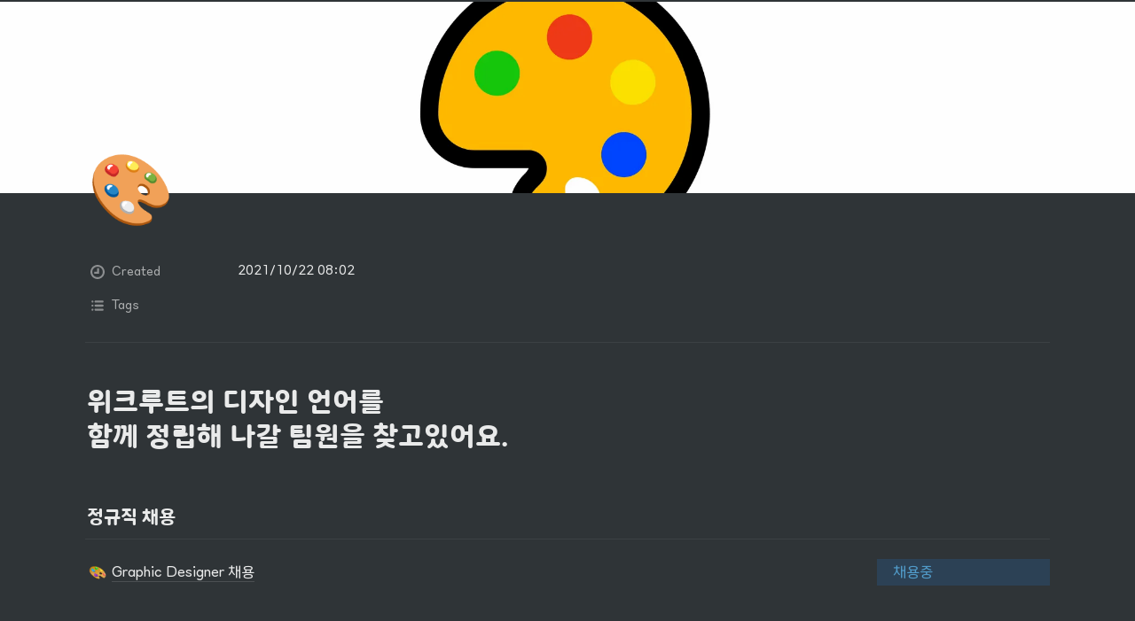

--- FILE ---
content_type: text/html
request_url: https://www.checkerrookie.com/recruit/design
body_size: 58101
content:
<!DOCTYPE html><html><head><meta charSet="utf-8"/><meta name="viewport" content="width=device-width,height=device-height,initial-scale=1,maximum-scale=8,viewport-fit=cover"/><script>window.__OOPY__ = window.__OOPY__ || {};window.__OOPY__.yaml = null</script><style>
  .notion-video-block div {
    border-radius: 64px;
    overflow: hidden;
  }
  .notion-column_list-block css-1opiqyw {
    width: 10%;
  }
  	.notion-collection_view-block 
  			div.css-1v8uwnl {
          	border-top: 0px;
  			}
    .notion-page-block h1 {
    		text-align: center;
      	display: none;
    		}
  	.notion-callout-block {
				border-radius: 36px;
				overflow: hidden;
				}
  	.notion-column-block img {
    		width: 100%;
      	height: 100%;
    		} 
  	.notion-collection_view-block {
				width: 100% !important;
				}
  	.notion-collection_view-header {
    		font-size: 150%;
      	padding-bottom: 12px
    		}
  	/*파트 보더라인 콘트롤.*/	
  	.notion-collection_view-block 
  			div.css-cqpxt8 {
      	border-top: none;
  	}
  	/*파트 타이틀 콘트롤.*/	
  	.notion-header-block
  			div.css-1vef6j {
    		padding-bottom: 16px;
  	}
  	
		/*공통 갤러리 콘트롤.*/	
		.notion-gallery-view 
  			a {
						border-radius: 36px !important;
          	margin-bottom: 12px;
				}	
  	/*갤러리 타이틀 블럭.*/
    .notion-gallery-view
        div.css-pzmis2 {
            font-size: 90%;
            padding-left: 0px;
            padding-top: 8px;
        }
  	/*갤러리 아이콘 크기 콘트롤.*/
    .notion-gallery-view
        span {
          	font-size:120%
        }
  	/*갤러리 아이콘 블럭.*/
  	.notion-gallery-view 
        div.notion-record-icon {
            padding-left: 16px;
            padding-top: 9px;
            visibility: hidden;
        }
  	/*갤러리 해시태그 블럭.*/
  	.notion-gallery-view
        div.css-1k3pmby {
          	padding-left: 28px;
        }
  			div.notion-collection_view-block.notion-collection_view-header {
          	display: none;
  			}
  			
				/*기업회원 갤러리 콘트롤.*/
        div.notion-collection_view-block.css-cqpxt8 {
          	display: grid;
    				position: relative;
          	grid-template-columns: repeat( auto-fill, minmax( 260px, 1fr ) );
        		gap: 16px;
          	grid-auto-rows: 1fr;
        }
  
  			
				/*공통페이지 갤러리 콘트롤.*/
  			div.notion-collection_view-block.css-rz8c8x {
          	display: grid;
    				position: relative;
          	grid-template-columns: repeat( auto-fill, minmax( 260px, 1fr ) );
        		gap: 24px;
          	grid-auto-rows: 1fr;
        }

  
  
  	@media (min-width: 414px) {
    		:root 
    .width { 
				width: 1300px !important;
		}
    .notion-column-block
      	div.notion-image-block.css-1xuomm2 {
        		width: 100%;  
        }
		.notion-collection_view-block > div, 
		.notion-gallery-view,
		.notion-list-view {
				padding-left: 1px !important;
				padding-right: 1px !important;
				} 
		}
  	/*푸터 로고 이미지 크기 제어.*/
  	@media (max-width: 480px) {
    		:root 
    .notion-column-block
      	div.notion-image-block.css-1xuomm2 {
        		width: 40%;  
        }
  	}
  
  
    @keyframes fadeUp {
        from {
          transform: translateY(50px);
          opacity: 0;
        }

        to {
          transform: translateY(0);
          opacity: 1;
        }
      }
	
		.notion-frame > .notion-scroller {
				transform: translateY(30px);
				opacity: 0;
				animation: 1000ms ease fadeUp;
				animation-fill-mode: forwards;
		}
</style><title>디자인</title><meta name="description" content="위크루트의 디자인 언어를
함께 정립해 나갈 팀원을 찾고있어요."/><meta property="og:title" content="디자인"/><meta property="og:description" content="위크루트의 디자인 언어를
함께 정립해 나갈 팀원을 찾고있어요."/><meta property="og:site_name" content="디자인"/><meta property="og:type" content="website"/><meta property="og:image" content="https://oopy.lazyrockets.com/api/v2/notion/image?src=https%3A%2F%2Fs3-us-west-2.amazonaws.com%2Fsecure.notion-static.com%2Fb1fd0c8b-c9d9-45d6-be70-148afe318db3%2F%EA%B3%84%EC%A0%95%EC%83%9D%EC%84%B1__72x.png&amp;blockId=673175a1-66e5-4523-b65f-010546e28522&amp;width=2400"/><meta property="og:url" content="https://www.checkerrookie.com/recruit/design"/><meta name="twitter:card" content="summary_large_image"/><meta name="twitter:title" content="디자인"/><meta name="twitter:description" content="위크루트의 디자인 언어를
함께 정립해 나갈 팀원을 찾고있어요."/><meta name="twitter:image" content="https://oopy.lazyrockets.com/api/v2/notion/image?src=https%3A%2F%2Fs3-us-west-2.amazonaws.com%2Fsecure.notion-static.com%2Fb1fd0c8b-c9d9-45d6-be70-148afe318db3%2F%EA%B3%84%EC%A0%95%EC%83%9D%EC%84%B1__72x.png&amp;blockId=673175a1-66e5-4523-b65f-010546e28522&amp;width=2400"/><link rel="shortcut icon" type="image" href="https://oopy.lazyrockets.com/api/rest/cdn/image/4768f227-4268-4888-9c95-ea8de63ea420.x-icon?d=16"/><link rel="apple-touch-icon" href="https://oopy.lazyrockets.com/api/rest/cdn/image/4768f227-4268-4888-9c95-ea8de63ea420.x-icon?d=16"/><link rel="canonical" href="https://www.checkerrookie.com/recruit/design"/><script>
    (function () {
      var w = window;
      if (w.ChannelIO) {
        return w.console.error("ChannelIO script included twice.");
      }
      var ch = function () {
        ch.c(arguments);
      };
      ch.q = [];
      ch.c = function (args) {
        ch.q.push(args);
      };
      w.ChannelIO = ch;
      function l() {
        if (w.ChannelIOInitialized) {
          return;
        }
        w.ChannelIOInitialized = true;
        var s = document.createElement("script");
        s.type = "text/javascript";
        s.async = true;
        s.src = "https://cdn.channel.io/plugin/ch-plugin-web.js";
        var x = document.getElementsByTagName("script")[0];
        if (x.parentNode) {
          x.parentNode.insertBefore(s, x);
        }
      }
      if (document.readyState === "complete") {
        l();
      } else {
        w.addEventListener("DOMContentLoaded", l);
        w.addEventListener("load", l);
      }
    })();
    ChannelIO('boot', {
      "pluginKey": "72d06ff1-d22f-415b-a6a9-1f2fb691f216"
    });
</script><meta name="next-head-count" content="20"/><link data-next-font="" rel="preconnect" href="/" crossorigin="anonymous"/><link rel="preload" href="https://cdn.lazyrockets.com/_next/static/css/1f554d5e2cd9c84a.css" as="style"/><link rel="stylesheet" href="https://cdn.lazyrockets.com/_next/static/css/1f554d5e2cd9c84a.css" data-n-g=""/><link rel="preload" href="https://cdn.lazyrockets.com/_next/static/css/cbab82b64f56a2c5.css" as="style"/><link rel="stylesheet" href="https://cdn.lazyrockets.com/_next/static/css/cbab82b64f56a2c5.css" data-n-p=""/><noscript data-n-css=""></noscript><script defer="" nomodule="" src="https://cdn.lazyrockets.com/_next/static/chunks/polyfills-c67a75d1b6f99dc8.js"></script><script defer="" src="https://cdn.lazyrockets.com/_next/static/chunks/8453.16bd5992287d921b.js"></script><script defer="" src="https://cdn.lazyrockets.com/_next/static/chunks/8357.6c1c592abc1b9bb4.js"></script><script defer="" src="https://cdn.lazyrockets.com/_next/static/chunks/1635.dda6116d867295af.js"></script><script defer="" src="https://cdn.lazyrockets.com/_next/static/chunks/2845.cd0c0ea9d3239337.js"></script><script defer="" src="https://cdn.lazyrockets.com/_next/static/chunks/6939.7c09ad7f6c50b768.js"></script><script defer="" src="https://cdn.lazyrockets.com/_next/static/chunks/8777.fccf9d13638f1957.js"></script><script defer="" src="https://cdn.lazyrockets.com/_next/static/chunks/9273.73ab5240dcd627b1.js"></script><script src="https://cdn.lazyrockets.com/_next/static/chunks/webpack-2319ce2ec31dc4e5.js" defer=""></script><script src="https://cdn.lazyrockets.com/_next/static/chunks/framework-a31fb0e66037d890.js" defer=""></script><script src="https://cdn.lazyrockets.com/_next/static/chunks/main-5e8ad880fa778d90.js" defer=""></script><script src="https://cdn.lazyrockets.com/_next/static/chunks/pages/_app-2ef5a9a0d738013d.js" defer=""></script><script src="https://cdn.lazyrockets.com/_next/static/chunks/fec483df-ec55022df2057fa9.js" defer=""></script><script src="https://cdn.lazyrockets.com/_next/static/chunks/5295-4cdcaa63d89ac5e4.js" defer=""></script><script src="https://cdn.lazyrockets.com/_next/static/chunks/6767-8a8114a38dd6a3e3.js" defer=""></script><script src="https://cdn.lazyrockets.com/_next/static/chunks/9770-22ea912702417c2e.js" defer=""></script><script src="https://cdn.lazyrockets.com/_next/static/chunks/2023-54a36bbdb9113f88.js" defer=""></script><script src="https://cdn.lazyrockets.com/_next/static/chunks/6835-ba9c852fb66767e5.js" defer=""></script><script src="https://cdn.lazyrockets.com/_next/static/chunks/9229-0d4f5ec0a09dd550.js" defer=""></script><script src="https://cdn.lazyrockets.com/_next/static/chunks/4665-7196529296fbbd01.js" defer=""></script><script src="https://cdn.lazyrockets.com/_next/static/chunks/pages/%5Bid%5D-01360cf28da46c36.js" defer=""></script><script src="https://cdn.lazyrockets.com/_next/static/vx0WONAo3sM87Rx0awex9/_buildManifest.js" defer=""></script><script src="https://cdn.lazyrockets.com/_next/static/vx0WONAo3sM87Rx0awex9/_ssgManifest.js" defer=""></script></head><body><div id="__next"><div class="css-0"><div style="font-family:&#x27;TmoneyRoundWind&#x27;,  ui-sans-serif, -apple-system, BlinkMacSystemFont, &quot;Segoe UI&quot;, Helvetica, &quot;Apple Color Emoji&quot;, Arial, sans-serif, &quot;Segoe UI Emoji&quot;, &quot;Segoe UI Symbol&quot;;font-size:16px;line-height:1.5"><style data-emotion="css-global k612xz">:root{--emoji-font-family:"Apple Color Emoji","Segoe UI Emoji","NotoColorEmoji","Noto Color Emoji","Segoe UI Symbol","Android Emoji","EmojiSymbols";--page-max-width:900px;--content-max-width:708px;}:root{--page-cover-height:30vh;--page-header-font-size:40px;--page-content-padding-bottom:10vh;}:root .padding{padding-left:calc(96px + env(safe-area-inset-left));padding-right:calc(96px + env(safe-area-inset-right));}:root .width{max-width:100%;width:var(--page-max-width);}@media (max-width: 480px){:root{--page-cover-height:200px;--page-header-font-size:32px;--page-content-padding-bottom:0;}:root .padding{padding-left:calc(24px + env(safe-area-inset-left));padding-right:calc(24px + env(safe-area-inset-right));}:root .width{max-width:100%;width:100%;}}[role="button"]:not([tabindex="-1"]){cursor:pointer;}[role="button"]:not([tabindex="-1"]):hover{background:rgb(71, 76, 80);}[role="button"]:not([tabindex="-1"]):active{background:rgb(63, 68, 71);}[placeholder]:empty::before{content:attr(placeholder);min-height:1em;color:rgba(255, 255, 255, 0.9);-webkit-text-fill-color:rgba(255,255,255,0.25);}body{background-color:rgb(47,52,55);overflow-x:hidden;}@media (max-width: 480px){[role="button"][tabindex="0"]:active{background:none;opacity:0.4;}}@-webkit-keyframes glow{0%{opacity:1;}50%{opacity:0;}100%{opacity:1;}}@keyframes glow{0%{opacity:1;}50%{opacity:0;}100%{opacity:1;}}.admin-halo{position:absolute;top:-4px;bottom:-4px;left:-4px;right:-4px;border-radius:8px;pointer-events:none;background:rgba(255,255,255,0.5);box-shadow:0 0 2px 2px rgba(0, 0, 0, 0.1);-webkit-animation:1s ease glow infinite;animation:1s ease glow infinite;-webkit-animation-delay:200ms;animation-delay:200ms;}*{scroll-margin-top:100px;}.notion-page-mention-token.notion-enable-hover:hover,.notion-external-object-token.notion-enable-hover:hover{cursor:pointer!important;background:rgba(148, 148, 148, 0.15);box-shadow:0 0 0 3px rgb(148 148 148 / 15%);border-radius:1px;}</style><div class="notion-app"><div class="notion-app-inner notion-dark-theme" style="color:rgba(255, 255, 255, 0.9);fill:currentcolor;line-height:1.5"><div class="notion-frame" style="flex-grow:0;flex-shrink:1;display:flex;flex-direction:column;background:rgb(47,52,55);z-index:1"><style data-emotion="css 210txr">.css-210txr{position:-webkit-sticky;position:sticky;top:0;width:100%;z-index:1000000;background-color:rgb(47,52,55);}</style><div class="notion-header css-210txr e1pzqsz02"><div class="scroll-progress-bar" style="max-width:100%;width:0%;height:2px;background:rgb(97, 150, 255)"></div></div><div class="notion-scroller vertical horizontal" style="position:relative;z-index:1;flex-grow:1;margin-right:0px;margin-bottom:0px"><div style="display:flex;flex-direction:column;width:100%;align-items:center;flex-shrink:0;flex-grow:0"><img alt="" class="page_cover css-1xdhyk6 e5kxa4l0" style="display:block;object-fit:cover;border-radius:0;width:100%;height:var(--page-cover-height);opacity:1;object-position:center 50%" src="https://oopy.lazyrockets.com/api/v2/notion/image?src=https%3A%2F%2Fs3-us-west-2.amazonaws.com%2Fsecure.notion-static.com%2Fb1fd0c8b-c9d9-45d6-be70-148afe318db3%2F%EA%B3%84%EC%A0%95%EC%83%9D%EC%84%B1__72x.png&amp;blockId=673175a1-66e5-4523-b65f-010546e28522&amp;width=3600"/><div class="width padding"><div style="user-select:none;display:flex;align-items:center;justify-content:center;height:78px;width:78px;border-radius:3px;flex-shrink:0;margin-top:-42px;margin-left:3px;margin-bottom:0px;align-self:flex-start;position:relative;z-index:1" class="page-icon"><div style="display:flex;align-items:center;justify-content:center;width:100%;height:100%"><div style="width:100%;height:100%;font-size:78px;line-height:1.1;margin-left:0;color:black"><span role="img" style="font-family:var(--emoji-font-family);line-height:1em;white-space:nowrap">🎨</span></div></div></div><style data-emotion="css ya9bwq">.css-ya9bwq{display:-webkit-box;display:-webkit-flex;display:-ms-flexbox;display:flex;-webkit-box-pack:start;-ms-flex-pack:start;-webkit-justify-content:flex-start;justify-content:flex-start;-webkit-box-flex-wrap:wrap;-webkit-flex-wrap:wrap;-ms-flex-wrap:wrap;flex-wrap:wrap;margin-left:-1px;pointer-events:none;height:24px;margin-top:8px;margin-bottom:4px;}@media (max-width: 480px){.css-ya9bwq{height:auto;margin-top:16px;margin-bottom:4px;}}</style><div class="notion-page-controls css-ya9bwq e1stv1eg0"></div><div data-block-id="673175a1-66e5-4523-b65f-010546e28522" class="notion-page-block" style="color:rgba(255, 255, 255, 0.9);font-weight:700;font-size:var(--page-header-font-size);line-height:1.2;cursor:text;display:flex;align-items:center;font-family:&#x27;TmoneyRoundWind&#x27;, ui-sans-serif, -apple-system, BlinkMacSystemFont, &quot;Segoe UI&quot;, Helvetica, &quot;Apple Color Emoji&quot;, Arial, sans-serif, &quot;Segoe UI Emoji&quot;, &quot;Segoe UI Symbol&quot;"><h1 class="page-title" contenteditable="false" spellcheck="true" placeholder="Untitled" data-root="true" style="font-weight:700;font-size:var(--page-header-font-size);margin:0;max-width:100%;width:100%;white-space:pre-wrap;word-break:break-word;padding:3px 2px"><span data-token-index="0">디자인</span></h1></div></div></div><div style="width:100%;display:flex;flex-direction:column;align-items:center;flex-shrink:0;flex-grow:0"><div class="width padding"><div><div style="width:100%;font-size:14px"><div style="width:100%;max-width:100%;margin:0px auto"><div><div style="padding-inline-start:0;padding-bottom:20px"><div style="display:flex;padding-bottom:4px"><style data-emotion="css 1wzilbu">.css-1wzilbu{display:-webkit-box;display:-webkit-flex;display:-ms-flexbox;display:flex;-webkit-align-items:center;-webkit-box-align:center;-ms-flex-align:center;align-items:center;height:34px;width:160px;-webkit-flex:0 0 auto;-ms-flex:0 0 auto;flex:0 0 auto;color:rgba(255,255,255,0.6);}@media (max-width: 480px){.css-1wzilbu{width:120px;}}</style><div class="css-1wzilbu"><div style="width:22px;margin-left:-22px"></div><div style="display:flex;align-items:center;height:100%;width:100%;padding:0px 6px"><div style="display:flex;align-items:center;line-height:120%;font-size:14px;min-width:0px"><svg viewBox="0 0 14 14" class="typesCreatedAt" style="width:16px;height:16px;display:block;fill:rgba(255,255,255,0.45);flex-shrink:0;backface-visibility:hidden;margin-right:8px"><path d="M7.01356 14.0001C8.8042 14.0001 10.5958 13.3107 11.9575 11.9324C14.681 9.21201 14.6808 4.7603 11.9571 2.04013C9.23336 -0.680043 4.77573 -0.680043 2.05199 2.04013C0.727519 3.36277 0 5.13301 0 6.99553C0 8.8764 0.727811 10.6285 2.05199 11.9509C3.43207 13.3106 5.22243 14.0001 7.01356 14.0001ZM3.72947 7.00914V8.461V8.65543H3.92382H5.34563H8.2794H8.4738V8.461V5.52541V3.37947V3.18502H8.2794H6.82747H6.63307V3.37947V6.81467H3.92382H3.72947V7.00914ZM1.83985 6.99553C1.83985 5.61698 2.38099 4.32597 3.36061 3.3477C5.36746 1.34337 8.64803 1.34062 10.6585 3.33944C10.6613 3.34219 10.6639 3.34494 10.6668 3.3477C12.676 5.3546 12.6763 8.63642 10.6668 10.6434C8.65705 12.6504 5.37031 12.6504 3.36061 10.6434C2.38099 9.66506 1.83985 8.37408 1.83985 6.99553Z"></path></svg><div style="white-space:nowrap;overflow:hidden;text-overflow:ellipsis">Created</div></div></div></div><div style="display:flex;margin-left:4px;height:100%;flex:1 1 auto;flex-direction:column;min-width:0px"><div style="user-select:auto;transition:background 20ms ease-in 0s;display:flex;align-items:center;border-radius:3px;width:100%;min-height:34px;font-size:14px;overflow:hidden;padding:6px 8px 7px"><div style="line-height:1.5;white-space:pre-wrap;word-break:normal;pointer-events:none">2021/10/22 08:02</div></div></div></div><div style="display:flex;padding-bottom:4px"><div class="css-1wzilbu"><div style="width:22px;margin-left:-22px"></div><div style="display:flex;align-items:center;height:100%;width:100%;padding:0px 6px"><div style="display:flex;align-items:center;line-height:120%;font-size:14px;min-width:0px"><svg viewBox="0 0 14 14" class="typesMultipleSelect" style="width:16px;height:16px;fill:rgba(255,255,255,0.45);margin-right:8px"><path d="M4,3 C4,2.447715 4.447715,2 5,2 L12,2 C12.5523,2 13,2.447716 13,3 C13,3.55228 12.5523,4 12,4 L5,4 C4.447715,4 4,3.55228 4,3 Z M4,7 C4,6.447715 4.447715,6 5,6 L12,6 C12.5523,6 13,6.447716 13,7 C13,7.55228 12.5523,8 12,8 L5,8 C4.447715,8 4,7.55228 4,7 Z M4,11 C4,10.447715 4.447715,10 5,10 L12,10 C12.5523,10 13,10.447716 13,11 C13,11.55228 12.5523,12 12,12 L5,12 C4.447715,12 4,11.55228 4,11 Z M2,4 C1.44771525,4 1,3.55228475 1,3 C1,2.44771525 1.44771525,2 2,2 C2.55228475,2 3,2.44771525 3,3 C3,3.55228475 2.55228475,4 2,4 Z M2,8 C1.44771525,8 1,7.55228475 1,7 C1,6.44771525 1.44771525,6 2,6 C2.55228475,6 3,6.44771525 3,7 C3,7.55228475 2.55228475,8 2,8 Z M2,12 C1.44771525,12 1,11.5522847 1,11 C1,10.4477153 1.44771525,10 2,10 C2.55228475,10 3,10.4477153 3,11 C3,11.5522847 2.55228475,12 2,12 Z"></path></svg><div style="white-space:nowrap;overflow:hidden;text-overflow:ellipsis">Tags</div></div></div></div><div style="display:flex;margin-left:4px;height:100%;flex:1 1 auto;flex-direction:column;min-width:0px"><div style="user-select:auto;transition:background 20ms ease-in 0s;display:flex;align-items:center;border-radius:3px;width:100%;min-height:34px;font-size:14px;overflow:hidden;padding:0px 8px"><div style="display:flex;flex-wrap:wrap;padding-top:8px;padding-bottom:2px"></div></div></div></div></div></div></div></div><div style="height:1px;background:rgba(255, 255, 255, 0.07);margin-bottom:8px"></div></div></div></div><div class="notion-page-content width padding" style="flex-shrink:0;flex-grow:1;max-width:100%;display:flex;align-items:center;flex-direction:column;color:rgba(255, 255, 255, 0.9);padding-top:5px;padding-bottom:var(--page-content-padding-bottom);margin:0 auto;font-size:16px;line-height:1.5;font-family:&#x27;TmoneyRoundWind&#x27;,  ui-sans-serif, -apple-system, BlinkMacSystemFont, &quot;Segoe UI&quot;, Helvetica, &quot;Apple Color Emoji&quot;, Arial, sans-serif, &quot;Segoe UI Emoji&quot;, &quot;Segoe UI Symbol&quot;"><style data-emotion="css 1mtbuw6">.css-1mtbuw6{max-width:calc(
                                                        100vw - 192px
                                                      );}@media (max-width: 480px){.css-1mtbuw6{max-width:100%;}}</style><div data-block-id="9a9d23fe-e987-445d-b6ec-104c0a779a16" class="notion-header-block css-1mtbuw6" style="position:relative;width:100%;margin-top:2em;margin-bottom:4px;font-family:&#x27;TmoneyRoundWind&#x27;, ui-sans-serif, -apple-system, BlinkMacSystemFont, &quot;Segoe UI&quot;, Helvetica, &quot;Apple Color Emoji&quot;, Arial, sans-serif, &quot;Segoe UI Emoji&quot;, &quot;Segoe UI Symbol&quot;"><style data-emotion="css 1fxzsm1">.css-1fxzsm1{display:-webkit-box;display:-webkit-flex;display:-ms-flexbox;display:flex;width:100%;}</style><div style="color:inherit;fill:inherit" class="css-1fxzsm1"><style data-emotion="css hvx0rj">.css-hvx0rj{max-width:100%;width:100%;white-space:pre-wrap;word-break:break-word;padding:3px 2px;font-weight:600;font-size:1.875em;line-height:1.3;margin:0;}@media (max-width: 480px){.css-hvx0rj{font-size:1.5em;}}</style><h2 class="css-hvx0rj ermrpt53"><span data-token-index="0">위크루트의 디자인 언어를
함께 정립해 나갈 팀원을 찾고있어요.</span></h2></div></div><style data-emotion="css vhphko">.css-vhphko{width:100%;max-width:calc(
                                                        100vw - 192px
                                                      );margin-top:1px;margin-bottom:1px;}@media (max-width: 480px){.css-vhphko{max-width:100%;}}</style><div data-block-id="ffe8f6d3-9e69-4bfa-9f3a-65f3e5353e25" class="notion-text-block css-vhphko" style="color:inherit;fill:inherit"><div style="display:flex"><style data-emotion="css 1g4vl24">.css-1g4vl24{max-width:100%;width:100%;white-space:pre-wrap;word-break:break-word;padding:3px 2px;}</style><div contenteditable="false" spellcheck="true" placeholder=" " data-root="true" class="css-1g4vl24"></div></div><style data-emotion="css ujcdi3">.css-ujcdi3{display:-webkit-box;display:-webkit-flex;display:-ms-flexbox;display:flex;-webkit-flex-direction:column;-ms-flex-direction:column;flex-direction:column;padding-left:1.5em;}</style><div class="css-ujcdi3"></div></div><div data-block-id="cd2ed75f-ddc4-415c-a56a-e65be9399f73" class="notion-sub_sub_header-block css-1mtbuw6" style="position:relative;width:100%;margin-top:1em;margin-bottom:1px;font-family:&#x27;TmoneyRoundWind&#x27;, ui-sans-serif, -apple-system, BlinkMacSystemFont, &quot;Segoe UI&quot;, Helvetica, &quot;Apple Color Emoji&quot;, Arial, sans-serif, &quot;Segoe UI Emoji&quot;, &quot;Segoe UI Symbol&quot;"><div style="color:inherit;fill:inherit" class="css-1fxzsm1"><style data-emotion="css 5mso2m">.css-5mso2m{max-width:100%;width:100%;white-space:pre-wrap;word-break:break-word;padding:3px 2px;font-weight:600;font-size:1.875em;line-height:1.3;margin:0;font-size:1.25em;line-height:1.3;}@media (max-width: 480px){.css-5mso2m{font-size:1.5em;}}@media (max-width: 480px){.css-5mso2m{font-size:1.17em;}}</style><h4 class="css-5mso2m ermrpt51"><span data-token-index="0">정규직 채용</span></h4></div></div><style data-emotion="css 19s6ooy">.css-19s6ooy{width:100%;margin-top:1px;margin-bottom:1px;max-width:calc(
                                                        100vw - 192px
                                                      );}@media (max-width: 480px){.css-19s6ooy{max-width:100%;}}</style><div data-block-id="1d31ae2a-87b9-4f12-9a6b-5f7fbb7700e6" class="notion-divider-block css-19s6ooy"><div class="notion-cursor-default" style="display:flex;align-items:center;justify-content:center;pointer-events:auto;width:100%;height:13px;flex:0 0 auto;color:rgb(228, 227, 226)"><div style="width:100%;height:1px;visibility:visible;border-bottom:1px solid rgba(255, 255, 255, 0.07)"></div></div></div><div data-block-id="090322f3-4068-4dd4-a0a9-766935f896fd" class="notion-column_list-block css-19s6ooy"><style data-emotion="css 1r6553s">.css-1r6553s{display:-webkit-box;display:-webkit-flex;display:-ms-flexbox;display:flex;}@media (max-width: 480px){.css-1r6553s{display:block;}}</style><div class="css-1r6553s"><style data-emotion="css nnz8u3">.css-nnz8u3{padding-top:12px;padding-bottom:12px;-webkit-box-flex:0;-webkit-flex-grow:0;-ms-flex-positive:0;flex-grow:0;-webkit-flex-shrink:0;-ms-flex-negative:0;flex-shrink:0;width:calc((100% - 46px) * 0.8125);}@media (max-width: 480px){.css-nnz8u3{width:100%;}}</style><div class="css-nnz8u3"><div data-block-id="b4aa8297-e56b-4593-a489-838c65c43230" class="notion-column-block" style="display:flex;flex-direction:column"><style data-emotion="css 1u0eash">.css-1u0eash{width:100%;max-width:100%;margin-top:2px;margin-bottom:0px;}</style><div data-block-id="4811b61c-b9e0-434e-99b3-63fbc79fc47b" class="notion-page-block css-1u0eash"><a href="/4811b61c-b9e0-434e-99b3-63fbc79fc47b" rel="noopener noreferrer" style="display:block;color:inherit;text-decoration:none;fill:inherit"><div role="button" tabindex="0" style="user-select:none;transition:background 20ms ease-in 0s;cursor:pointer;width:100%"><div style="display:flex;align-items:center;width:100%"><div style="flex:1 1 0px;min-width:1px;padding-top:3px;padding-bottom:3px;padding-left:2px"><div style="display:flex;align-items:center"><div style="position:relative;width:24px;height:24px;margin-right:4px"><div class="notion-record-icon" style="display:flex;align-items:center;justify-content:center;height:100%;width:100%;border-radius:3px;flex-shrink:0"><div style="display:flex;align-items:center;justify-content:center;height:22px;width:22px"><div style="height:19.8px;width:19.8px;font-size:19.8px;line-height:1;margin-left:0px;color:black"><style data-emotion="css 1vyk5vc">.css-1vyk5vc{width:1em;height:1em;line-height:1em;background-repeat:no-repeat;background:url("https://cdn.lazyrockets.com/_next/static/media/emoji.0d02c5b5.png");background-position-x:11.864406779661017%;background-position-y:84.7457627118644%;-webkit-background-size:6000% 6000%;background-size:6000% 6000%;}</style><img class="notion-emoji css-1vyk5vc" src="[data-uri]"/></div></div></div></div><div style="white-space:nowrap;overflow:hidden;text-overflow:ellipsis;font-weight:500;line-height:1.3;border-bottom:1px solid rgba(255, 255, 255, 0.14)">Graphic Designer 채용</div></div></div></div></div></a></div></div></div><div style="position:relative;width:46px;flex-grow:0;flex-shrink:0;transition:opacity 200ms ease-out 0s;opacity:0"></div><style data-emotion="css 1h9z9eh">.css-1h9z9eh{padding-top:12px;padding-bottom:12px;-webkit-box-flex:0;-webkit-flex-grow:0;-ms-flex-positive:0;flex-grow:0;-webkit-flex-shrink:0;-ms-flex-negative:0;flex-shrink:0;width:calc((100% - 46px) * 0.18750000000000006);}@media (max-width: 480px){.css-1h9z9eh{width:100%;}}</style><div class="css-1h9z9eh"><div data-block-id="850f1e2e-14b3-4620-adc7-b4e8264f3c38" class="notion-column-block" style="display:flex;flex-direction:column"><style data-emotion="css 1mo6ma0">.css-1mo6ma0{width:100%;max-width:100%;margin-top:2px;margin-bottom:0px;}</style><div data-block-id="445a85f4-d420-4468-8763-21a5f8ca90dc" class="notion-text-block css-1mo6ma0" style="background-color:rgb(45, 66, 86)"><div style="display:flex"><div contenteditable="false" spellcheck="true" placeholder=" " data-root="true" class="css-1g4vl24"><span data-token-index="0">    </span><span data-token-index="1" style="color:rgb(82,156,202)">채용중</span></div></div><div class="css-ujcdi3"></div></div></div></div></div></div><div data-block-id="6c51b30f-557f-4e1b-86d4-35f37c48138e" class="notion-text-block css-vhphko" style="color:inherit;fill:inherit"><div style="display:flex"><div contenteditable="false" spellcheck="true" placeholder=" " data-root="true" class="css-1g4vl24"></div></div><div class="css-ujcdi3"></div></div><div data-block-id="13f37754-4fa3-4162-88f6-48998d533c21" class="notion-text-block css-vhphko" style="color:inherit;fill:inherit"><div style="display:flex"><div contenteditable="false" spellcheck="true" placeholder=" " data-root="true" class="css-1g4vl24"></div></div><div class="css-ujcdi3"></div></div><div data-block-id="eb19a405-977c-44bf-8dec-69a0236ef11c" class="notion-sub_sub_header-block css-1mtbuw6" style="position:relative;width:100%;margin-top:1em;margin-bottom:1px;font-family:&#x27;TmoneyRoundWind&#x27;, ui-sans-serif, -apple-system, BlinkMacSystemFont, &quot;Segoe UI&quot;, Helvetica, &quot;Apple Color Emoji&quot;, Arial, sans-serif, &quot;Segoe UI Emoji&quot;, &quot;Segoe UI Symbol&quot;"><div style="color:inherit;fill:inherit" class="css-1fxzsm1"><h4 class="css-5mso2m ermrpt51"><span data-token-index="0">인턴쉽</span></h4></div></div><div data-block-id="5ce17d22-c420-4f02-ac56-9356f5c953d3" class="notion-divider-block css-19s6ooy"><div class="notion-cursor-default" style="display:flex;align-items:center;justify-content:center;pointer-events:auto;width:100%;height:13px;flex:0 0 auto;color:rgb(228, 227, 226)"><div style="width:100%;height:1px;visibility:visible;border-bottom:1px solid rgba(255, 255, 255, 0.07)"></div></div></div><div data-block-id="990010cb-0672-49d5-9fdb-4189d77b1322" class="notion-column_list-block css-19s6ooy"><div class="css-1r6553s"><div class="css-nnz8u3"><div data-block-id="006a492c-2a0f-4d67-9e92-d52d37b70b27" class="notion-column-block" style="display:flex;flex-direction:column"><div data-block-id="de1fb51a-a8f1-469e-bc2f-dd4e0b2c732c" class="notion-page-block css-1u0eash"><a href="/de1fb51a-a8f1-469e-bc2f-dd4e0b2c732c" rel="noopener noreferrer" style="display:block;color:inherit;text-decoration:none;fill:inherit"><div role="button" tabindex="0" style="user-select:none;transition:background 20ms ease-in 0s;cursor:pointer;width:100%"><div style="display:flex;align-items:center;width:100%"><div style="flex:1 1 0px;min-width:1px;padding-top:3px;padding-bottom:3px;padding-left:2px"><div style="display:flex;align-items:center"><div style="position:relative;width:24px;height:24px;margin-right:4px"><div class="notion-record-icon" style="display:flex;align-items:center;justify-content:center;height:100%;width:100%;border-radius:3px;flex-shrink:0"><div style="display:flex;align-items:center;justify-content:center;height:22px;width:22px"><div style="height:19.8px;width:19.8px;font-size:19.8px;line-height:1;margin-left:0px;color:black"><img class="notion-emoji css-1vyk5vc" src="[data-uri]"/></div></div></div></div><div style="white-space:nowrap;overflow:hidden;text-overflow:ellipsis;font-weight:500;line-height:1.3;border-bottom:1px solid rgba(255, 255, 255, 0.14)">Design internship 채용</div></div></div></div></div></a></div></div></div><div style="position:relative;width:46px;flex-grow:0;flex-shrink:0;transition:opacity 200ms ease-out 0s;opacity:0"></div><style data-emotion="css 1o9pkgu">.css-1o9pkgu{padding-top:12px;padding-bottom:12px;-webkit-box-flex:0;-webkit-flex-grow:0;-ms-flex-positive:0;flex-grow:0;-webkit-flex-shrink:0;-ms-flex-negative:0;flex-shrink:0;width:calc((100% - 46px) * 0.1875);}@media (max-width: 480px){.css-1o9pkgu{width:100%;}}</style><div class="css-1o9pkgu"><div data-block-id="f08b36dc-2cef-43a3-8a40-ca38ae576f7d" class="notion-column-block" style="display:flex;flex-direction:column"><div data-block-id="df480406-9fcc-457d-8b79-f0dcc4023e42" class="notion-text-block css-1mo6ma0" style="background-color:rgb(45, 66, 86)"><div style="display:flex"><div contenteditable="false" spellcheck="true" placeholder=" " data-root="true" class="css-1g4vl24"><span data-token-index="0">    </span><span data-token-index="1" style="color:rgb(82,156,202)">채용중</span></div></div><div class="css-ujcdi3"></div></div></div></div></div></div><style data-emotion="css 12msm7j">.css-12msm7j{width:100%;max-width:calc(
                                                        100vw - 192px
                                                      );margin-top:1px;margin-bottom:0px;}@media (max-width: 480px){.css-12msm7j{max-width:100%;}}</style><div data-block-id="03a72f42-0354-43bb-a678-ec36f771da12" class="notion-text-block css-12msm7j" style="color:inherit;fill:inherit"><div style="display:flex"><div contenteditable="false" spellcheck="true" placeholder=" " data-root="true" class="css-1g4vl24"></div></div><div class="css-ujcdi3"></div></div><div class="oopy-footer OopyFooter_container__pjQ2F" style="--background-color:#4280FA"><div></div></div></div></div><div class="page-overlay"></div></div></div></div></div></div></div><script id="__NEXT_DATA__" type="application/json">{"props":{"pageProps":{"version":"v1","recordMap":{"block":{"673175a1-66e5-4523-b65f-010546e28522":{"value":{"id":"673175a1-66e5-4523-b65f-010546e28522","version":700,"type":"page","properties":{"title":[["디자인"]]},"content":["9a9d23fe-e987-445d-b6ec-104c0a779a16","ffe8f6d3-9e69-4bfa-9f3a-65f3e5353e25","cd2ed75f-ddc4-415c-a56a-e65be9399f73","1d31ae2a-87b9-4f12-9a6b-5f7fbb7700e6","090322f3-4068-4dd4-a0a9-766935f896fd","6c51b30f-557f-4e1b-86d4-35f37c48138e","13f37754-4fa3-4162-88f6-48998d533c21","eb19a405-977c-44bf-8dec-69a0236ef11c","5ce17d22-c420-4f02-ac56-9356f5c953d3","990010cb-0672-49d5-9fdb-4189d77b1322","03a72f42-0354-43bb-a678-ec36f771da12"],"format":{"page_icon":"🎨","page_cover":"https://s3-us-west-2.amazonaws.com/secure.notion-static.com/b1fd0c8b-c9d9-45d6-be70-148afe318db3/계정생성__72x.png","page_cover_position":0.5},"created_time":1634889720000,"last_edited_time":1637562900000,"parent_id":"8380634e-0604-4d32-8907-26644e6e5bd2","parent_table":"collection","alive":true,"file_ids":["b1fd0c8b-c9d9-45d6-be70-148afe318db3"],"space_id":"a43e8e99-3697-4b79-ac94-491decf6ba64"},"role":"reader"},"753f4301-cb41-460a-83ad-8e7ce84438cd":{"value":{"id":"753f4301-cb41-460a-83ad-8e7ce84438cd","version":14,"type":"collection_view","view_ids":["1cd1988e-d668-4904-b390-8b8f432e9c0b"],"collection_id":"8380634e-0604-4d32-8907-26644e6e5bd2","format":{"collection_pointer":{"id":"8380634e-0604-4d32-8907-26644e6e5bd2","table":"collection","spaceId":"a43e8e99-3697-4b79-ac94-491decf6ba64"}},"created_time":1634889575464,"last_edited_time":1635251100000,"parent_id":"3e4191c9-b50d-4e74-8418-a33ffbac2463","parent_table":"block","alive":true,"space_id":"a43e8e99-3697-4b79-ac94-491decf6ba64"},"role":"reader"},"3e4191c9-b50d-4e74-8418-a33ffbac2463":{"value":{"id":"3e4191c9-b50d-4e74-8418-a33ffbac2463","version":255,"type":"page","properties":{"title":[["인재채용 / 임직원 인터뷰"]]},"content":["60337d08-56dd-4635-9afb-46868cba1a9c","60007d0f-f9de-4d15-abd7-47c73429e3d9","753f4301-cb41-460a-83ad-8e7ce84438cd","1a5003bf-8411-4e20-91e6-9453adf04b9c","2d7b4cc3-02f6-4106-92b2-a32e2bd6b3c2","47a2112c-94ea-4122-8985-0e2a74ce2301","f1175268-0a32-466d-b429-5a77a49f6fb7","b4474c8c-d01e-4d7d-bb7f-74fef6a77b4d"],"format":{"page_icon":"🙆"},"created_time":1634889336616,"last_edited_time":1635812940000,"parent_id":"d925204f-4d8a-4c9a-9031-296d1281e9a4","parent_table":"block","alive":true,"space_id":"a43e8e99-3697-4b79-ac94-491decf6ba64"},"role":"reader"},"d925204f-4d8a-4c9a-9031-296d1281e9a4":{"value":{"id":"d925204f-4d8a-4c9a-9031-296d1281e9a4","version":13,"type":"column","content":["761ce6ec-85ba-4cec-89e3-22c20b209067","3e4191c9-b50d-4e74-8418-a33ffbac2463"],"format":{"column_ratio":0.5},"created_time":1634889300000,"last_edited_time":1634889300000,"parent_id":"57a821ff-7788-4928-ac33-d1ae165b557b","parent_table":"block","alive":true,"space_id":"a43e8e99-3697-4b79-ac94-491decf6ba64"},"role":"reader"},"57a821ff-7788-4928-ac33-d1ae165b557b":{"value":{"id":"57a821ff-7788-4928-ac33-d1ae165b557b","version":10,"type":"column_list","content":["d925204f-4d8a-4c9a-9031-296d1281e9a4","96dc8499-99bb-4d27-b0ca-9169641f46be"],"created_time":1634889300000,"last_edited_time":1634889300000,"parent_id":"cf705efa-8edb-49d3-8582-adc4df94ef42","parent_table":"block","alive":true,"space_id":"a43e8e99-3697-4b79-ac94-491decf6ba64"},"role":"reader"},"cf705efa-8edb-49d3-8582-adc4df94ef42":{"value":{"id":"cf705efa-8edb-49d3-8582-adc4df94ef42","version":1027,"type":"page","properties":{"title":[["체커 루키 (기업회원)"]]},"content":["22feb02f-2a1a-4355-a04c-8e60973f977a","d4e36bec-fd3b-4c49-8aea-2a9609ba1065","a8ce827f-6b86-4b90-82ba-cd29d3180b18","60718e77-8c34-4f2c-852e-3daad250e5e4","2e3a8c50-939c-4980-a1f3-7fd45726a6e6","0fddb615-1c09-4210-a4ea-b21a16c95471","cfa4d237-ecb6-46c9-910d-022eb1462bf3","7747be1d-f508-462f-a161-08762b36a909","baf3b893-4439-4035-ad6e-89c09b47a74c","f2065397-97c3-4e36-befc-d13d70268638","274097c8-ade8-4ed7-bb82-50349b2d947e","d70825ef-fc9d-4271-be6d-88420241509e","a8a594e7-7910-4149-978c-babff6ce61d4","f19ea01c-b76a-44e7-8d9e-00fd85e017b5","1417e6b3-fb02-4b0e-96d7-ad4dccb9c731","7853bbaf-6406-48f9-b4a9-0e1b232b9687","e03436bf-7fef-4cab-958d-14d13556ca12","b7ee04fa-8234-4aae-8866-49efa2faa29c","94e16a5a-6b3f-4dfb-be77-4c33d18d7cc8","db31f8e3-f311-4ac5-a10c-42bdf5c6b6ca","92657a6c-c669-4dce-ba44-8e20e1e64285","a85e0540-61b4-4cc1-b20d-cab34bc6c6e5","3f4d7589-5503-4d69-ba9a-55a915fd2dc2","73b9e502-7665-476b-ab5d-b8877ca634c4","035c2195-0109-47dd-9a28-5a171e349481","43cc8203-5bbd-488f-ba7b-4f228eb7b731","a7fd47e4-5e88-4eed-bfed-4181916fb5ae","c21b82b2-14e7-4d8c-aa6f-3eb17a3c8e80","f4d742bd-a888-4a3d-8cbb-fb1351d6d5c6","20837514-6f6e-4e10-8c95-8f711444eca5","ae1ceabe-61c8-4dd2-8207-ff2ba067750c","969653d1-7265-4a52-a132-ca4141328284","d5020b1d-15b2-469e-ac7c-c057301450e5","9d3789c6-e4cb-4377-bdda-c875d65907a4","a05c681e-cdc2-4920-9e48-a96d4663a018","450b3759-d913-4e9a-80ae-40c9bb423d5e","fd72ba7f-2526-48c5-b2dc-428f515e176d","712a5864-56c8-4e58-9f6e-7f97a8cc018b","8e8d4095-22d5-4121-ba5f-0ff43c6984ba","6ca24f51-7322-44fe-b65f-df5c38ddc049","8f6d453a-9abc-4d68-b3d6-6dd93448e430","67189477-2bb0-40f7-8010-acca3068393f","201958d7-993d-4f43-8aa5-551d91654deb","f8266a47-34a7-4f98-b5c5-2d0a930522a8","80d924f6-fbe5-4c76-b4f2-a21e702161e7","29c58a7d-d287-49d8-9487-2570c82e0af4","13fd5af3-40fc-4931-a861-7bfa7637f4df","c9487ec3-70bb-462f-94d2-91cf2e3e8978","21276c8d-27bb-4b77-8219-4d63ab4ff8d2","7b13a3d9-686b-4c80-b74a-3884bed1357a","8099c217-ffe3-4740-826e-1326d3e9d91d","58915cd9-a23a-4d24-a16d-94aa80100256","bfb73de2-96cc-43e1-957d-4e4011c547e1","38f3a1c5-9100-456c-9aa6-57e7af204ef6","73da1cf6-78c9-49c4-a47d-895ec0bb4c34","429429cd-0908-4ef6-8e29-a63624368e74","59ce52ab-48b4-4d03-9743-0bf7c44521fd","57a821ff-7788-4928-ac33-d1ae165b557b","57129e30-34a6-4434-b4da-49ce0eed2f95","9601069c-7606-4997-a676-e0fe61edec84","a9f9bdf9-7d6b-4b59-bfea-e5ba2bc711bc","166bbdba-4794-4312-8c11-7013fff2629c","44ff1a94-28fd-47ad-8c76-f126628dd592"],"format":{"page_icon":"https://s3-us-west-2.amazonaws.com/secure.notion-static.com/3d509467-3926-4cfb-9924-120c35c55ff1/루키체커_로고__32x.png","copied_from_pointer":{"id":"438a5ff1-1244-4cd6-ba1d-95e57ae98ab6","table":"block","spaceId":"a43e8e99-3697-4b79-ac94-491decf6ba64"},"page_cover_position":0.6},"permissions":[{"role":"editor","type":"user_permission","user_id":"110adcb3-1599-4b86-b385-93ef045ce5cc"}],"created_time":1634022620739,"last_edited_time":1738630943212,"parent_id":"91143029-319d-46da-9ca3-964c1e711122","parent_table":"block","alive":true,"copied_from":"438a5ff1-1244-4cd6-ba1d-95e57ae98ab6","file_ids":["72811096-738c-4108-b2dd-3072b0150643","c6c47852-895a-4f99-9d36-93a2bcd97a34","8464e036-2437-46e0-a4a1-00181b05c422","66adc20b-dd14-4e11-ac50-a5055c6d0ce6","5620a0aa-892c-4cae-80ab-601c1cdb9e3c","e4a81356-d5e0-42e8-9abb-3479b3baf721","970832e8-1b4c-42de-8279-4f61b10f0762","f1e07452-fd32-41c7-8a8d-3e17fe173aec","caa1053b-b6ff-4fdb-b29c-44ea857ca95a","eefc6c84-ed80-4867-af47-94c26cf6d62f","8f4ad512-9bd0-4d57-9399-5c2b9d0f85f2","d11199bf-221e-412c-a300-65bdb0d73a98","426de6c4-4a44-4bd9-821a-56fe77c6888b","cedb86c6-bd26-46fe-a422-bdf1f156640d","5484537d-61f3-47f3-8ba5-1d4ec6e92a52","bebae1e7-4a3a-4423-a8ad-7b1ac5effa93","cb5f1a38-b976-426c-ad6a-f6a5d70ef6d9","31ce2337-b2b1-49b0-9e10-3da09fafeab5","48ccc357-4514-4e82-b1d4-d402f4a10eb6","a53ee44a-ca71-4018-8af9-20deaf95f164","3ff20680-3483-4fbe-8e45-1f4ee58e7dfa","7211e78e-b695-4d11-996f-a5f3a9686af0","4613e0bd-1a29-412a-ab39-082d818ade88","3d509467-3926-4cfb-9924-120c35c55ff1"],"space_id":"a43e8e99-3697-4b79-ac94-491decf6ba64","crdt_format_version":1,"crdt_data":{"title":{"r":"g_0AlDMKjRp-OzKx-FtEyw,\"start\",\"end\"","n":{"g_0AlDMKjRp-OzKx-FtEyw,\"start\",\"end\"":{"s":{"x":"g_0AlDMKjRp-OzKx-FtEyw","i":[{"t":"s"},{"t":"t","i":["Sr9aprW2AoLd",1],"o":"start","l":12,"c":"체커 루키 (기업회원)"},{"t":"e"}],"l":""},"c":[]}}}}},"role":"reader"},"91143029-319d-46da-9ca3-964c1e711122":{"value":{"id":"91143029-319d-46da-9ca3-964c1e711122","version":110,"type":"column","content":["cf705efa-8edb-49d3-8582-adc4df94ef42","34292a23-f018-4a56-9de8-763cb4a7d03d","efc03c97-965c-4465-add0-a889c5651105","c6f4c401-6f3d-4769-8e83-8464668a007c","fc1844f4-ca57-4f93-a913-53b267da8970","f5888cc4-54dc-4771-8b47-b0739c677f14","296408cc-900b-4e63-afdc-15e9693b79d4"],"format":{"column_ratio":0.166666666666667},"created_time":1634011920000,"last_edited_time":1645771140001,"parent_id":"5640215c-c20c-4755-b0f6-1d6d5da78747","parent_table":"block","alive":true,"space_id":"a43e8e99-3697-4b79-ac94-491decf6ba64","crdt_format_version":1,"crdt_data":{"title":{"r":"KEuKyQfQKllcFMxObhGDMg,\"start\",\"end\"","n":{"KEuKyQfQKllcFMxObhGDMg,\"start\",\"end\"":{"s":{"x":"KEuKyQfQKllcFMxObhGDMg","i":[{"t":"s"},{"t":"e"}],"l":""},"c":[]}}}}},"role":"reader"},"5640215c-c20c-4755-b0f6-1d6d5da78747":{"value":{"id":"5640215c-c20c-4755-b0f6-1d6d5da78747","version":19,"type":"column_list","content":["d5ad0d7f-c462-4bd0-bdd9-3b92a84f8edb","321118cc-9a70-4784-bc48-fbe1f48242c8","91143029-319d-46da-9ca3-964c1e711122"],"created_time":1634011680000,"last_edited_time":1645771140001,"parent_id":"438a5ff1-1244-4cd6-ba1d-95e57ae98ab6","parent_table":"block","alive":true,"space_id":"a43e8e99-3697-4b79-ac94-491decf6ba64","crdt_format_version":1,"crdt_data":{"title":{"r":"DboMs3UUgpAQfAb5no-gHg,\"start\",\"end\"","n":{"DboMs3UUgpAQfAb5no-gHg,\"start\",\"end\"":{"s":{"x":"DboMs3UUgpAQfAb5no-gHg","i":[{"t":"s"},{"t":"e"}],"l":""},"c":[]}}}}},"role":"reader"},"438a5ff1-1244-4cd6-ba1d-95e57ae98ab6":{"value":{"id":"438a5ff1-1244-4cd6-ba1d-95e57ae98ab6","version":5147,"type":"page","properties":{"title":[["체커 루키\n(checker rookie)"]]},"content":["b53acc4e-f967-438a-b107-13f978689552","090f7816-d8dd-448e-bfa6-716725262ee6","c230382c-3390-4c29-9bd9-db1a42aad20d","57e7a700-46ee-424c-8a74-e4b740b3b63f","1f9020b1-5124-45c4-a2c7-729c17992ccb","8fb5f896-cf79-4a83-a961-6df2f514c267","2240b275-ed31-4a02-8895-fbfac45fcf57","f3105828-e304-466e-a87f-36c08942d1ba","51481f69-ee6a-4ee9-ba56-78f08142d351","b8fd0993-5692-46b5-be14-b38a914b1994","c634baa1-62af-4385-8c2b-82ce662f1ff7","5640215c-c20c-4755-b0f6-1d6d5da78747","0bf57705-e2ca-4e65-8883-780b8f44aae4"],"format":{"page_icon":"https://s3-us-west-2.amazonaws.com/secure.notion-static.com/d520d694-24ad-4ff1-8a61-6f06f3812554/루키체커_로고__32x.png","page_full_width":false,"page_small_text":true,"page_cover_position":0.3},"created_time":1630303380000,"last_edited_time":1672718280001,"parent_id":"787f895e-157a-4ab6-9dbf-519c6694da73","parent_table":"block","alive":true,"file_ids":["72811096-738c-4108-b2dd-3072b0150643","c6c47852-895a-4f99-9d36-93a2bcd97a34","8464e036-2437-46e0-a4a1-00181b05c422","66adc20b-dd14-4e11-ac50-a5055c6d0ce6","5620a0aa-892c-4cae-80ab-601c1cdb9e3c","e4a81356-d5e0-42e8-9abb-3479b3baf721","970832e8-1b4c-42de-8279-4f61b10f0762","f1e07452-fd32-41c7-8a8d-3e17fe173aec","caa1053b-b6ff-4fdb-b29c-44ea857ca95a","eefc6c84-ed80-4867-af47-94c26cf6d62f","8f4ad512-9bd0-4d57-9399-5c2b9d0f85f2","d11199bf-221e-412c-a300-65bdb0d73a98","426de6c4-4a44-4bd9-821a-56fe77c6888b","cedb86c6-bd26-46fe-a422-bdf1f156640d","5484537d-61f3-47f3-8ba5-1d4ec6e92a52","bebae1e7-4a3a-4423-a8ad-7b1ac5effa93","cb5f1a38-b976-426c-ad6a-f6a5d70ef6d9","31ce2337-b2b1-49b0-9e10-3da09fafeab5","48ccc357-4514-4e82-b1d4-d402f4a10eb6","a53ee44a-ca71-4018-8af9-20deaf95f164","3ff20680-3483-4fbe-8e45-1f4ee58e7dfa","7211e78e-b695-4d11-996f-a5f3a9686af0","4613e0bd-1a29-412a-ab39-082d818ade88","77a04882-9c4b-45af-8af4-f6bc17fbd8d5","f26b4b2e-e378-4ec0-8a83-a3e7263e85fc","48908f96-4279-4c17-9605-3f02b83260e8","843d2b5b-a1ce-41fd-9d29-3113aaeb6bfb","f429747e-b4da-416e-951c-f005430b74a5","d520d694-24ad-4ff1-8a61-6f06f3812554","a8d13634-36ab-45a4-8832-1c66dccf8699","47ced251-94da-4baa-81da-c9b7bafa3f2f","bbf26c43-8654-43f1-85f7-7a9bb5bf6e6a"],"space_id":"a43e8e99-3697-4b79-ac94-491decf6ba64","crdt_format_version":1,"crdt_data":{"title":{"r":"6chszUHIAdve7nOScWMOhQ,\"start\",\"end\"","n":{"6chszUHIAdve7nOScWMOhQ,\"start\",\"end\"":{"s":{"x":"6chszUHIAdve7nOScWMOhQ","i":[{"t":"s"},{"t":"t","i":["nzT8G8jYV_gh",1],"o":"start","l":22,"c":"체커 루키\n(checker rookie)"},{"t":"e"}],"l":""},"c":[]}}}}},"role":"reader"},"787f895e-157a-4ab6-9dbf-519c6694da73":{"value":{"id":"787f895e-157a-4ab6-9dbf-519c6694da73","version":19,"type":"column","content":["571cc454-e64a-4fc6-b377-31192202bcc8","b95dba62-4ec2-4617-a505-e65c55ea9b69","438a5ff1-1244-4cd6-ba1d-95e57ae98ab6","c3afed58-a61f-41c6-9fcb-d93531d0c697","151f4768-8d80-4078-a8da-c98024c27ad6","a69f1a2b-9026-4305-b0a5-a1ca1fba06fe","3ac6d0ed-296e-4325-996e-dfbf30bc95bd","8952f295-3bc5-4f2d-9769-c7aeab4a9055"],"format":{"column_ratio":0.5},"created_time":1641522960000,"last_edited_time":1715925592159,"parent_id":"86c63ebc-1f83-4a13-8afc-1221a760dbab","parent_table":"block","alive":true,"space_id":"a43e8e99-3697-4b79-ac94-491decf6ba64","crdt_format_version":1,"crdt_data":{"title":{"r":"CIpSBVK2a43ckr7mjcGF6A,\"start\",\"end\"","n":{"CIpSBVK2a43ckr7mjcGF6A,\"start\",\"end\"":{"s":{"x":"CIpSBVK2a43ckr7mjcGF6A","i":[{"t":"s"},{"t":"e"}],"l":""},"c":[]}}}}},"role":"reader"},"86c63ebc-1f83-4a13-8afc-1221a760dbab":{"value":{"id":"86c63ebc-1f83-4a13-8afc-1221a760dbab","version":7,"type":"column_list","content":["787f895e-157a-4ab6-9dbf-519c6694da73","e90bfe57-ce77-47e4-a174-a6ef26178d29"],"created_time":1641522960000,"last_edited_time":1641522960001,"parent_id":"1d0aa9de-2fba-43d7-a992-53bfe6cfce42","parent_table":"block","alive":true,"space_id":"a43e8e99-3697-4b79-ac94-491decf6ba64","crdt_format_version":1,"crdt_data":{"title":{"r":"HHEuUX8ZpjugrhLQrQbj7g,\"start\",\"end\"","n":{"HHEuUX8ZpjugrhLQrQbj7g,\"start\",\"end\"":{"s":{"x":"HHEuUX8ZpjugrhLQrQbj7g","i":[{"t":"s"},{"t":"e"}],"l":""},"c":[]}}}}},"role":"reader"},"1d0aa9de-2fba-43d7-a992-53bfe6cfce42":{"value":{"id":"1d0aa9de-2fba-43d7-a992-53bfe6cfce42","version":408,"type":"page","properties":{"title":[["위크루트 홈"]]},"content":["c22537c8-cf28-4bb8-95d2-fd5d97e796d3","e1bde7ba-76b1-4b93-a723-204011006fab","95a313a5-5ab9-4b9c-aa78-fb997722e754","86c63ebc-1f83-4a13-8afc-1221a760dbab"],"format":{"site_id":"1b5e8e99-3697-8184-bccf-0079a0ddf97d"},"permissions":[{"role":"editor","type":"user_permission","user_id":"110adcb3-1599-4b86-b385-93ef045ce5cc"},{"role":"reader","type":"public_permission","is_site":true,"added_timestamp":1641346759496,"allow_duplicate":false}],"created_time":1640147940000,"last_edited_time":1715925547048,"parent_id":"a43e8e99-3697-4b79-ac94-491decf6ba64","parent_table":"space","alive":true,"space_id":"a43e8e99-3697-4b79-ac94-491decf6ba64","crdt_format_version":1,"crdt_data":{"title":{"r":"JhB0gov_xi11kesVRjKDjQ,\"start\",\"end\"","n":{"JhB0gov_xi11kesVRjKDjQ,\"start\",\"end\"":{"s":{"x":"JhB0gov_xi11kesVRjKDjQ","i":[{"t":"s"},{"t":"t","i":["TTinbWkQOa8V",1],"o":"start","l":6,"c":"위크루트 홈"},{"t":"e"}],"l":""},"c":[]}}}}},"role":"reader"},"9a9d23fe-e987-445d-b6ec-104c0a779a16":{"value":{"id":"9a9d23fe-e987-445d-b6ec-104c0a779a16","version":56,"type":"header","properties":{"title":[["위크루트의 디자인 언어를\n함께 정립해 나갈 팀원을 찾고있어요."]]},"created_time":1637561711080,"last_edited_time":1637561940000,"parent_id":"673175a1-66e5-4523-b65f-010546e28522","parent_table":"block","alive":true,"space_id":"a43e8e99-3697-4b79-ac94-491decf6ba64"},"role":"reader"},"ffe8f6d3-9e69-4bfa-9f3a-65f3e5353e25":{"value":{"id":"ffe8f6d3-9e69-4bfa-9f3a-65f3e5353e25","version":18,"type":"text","created_time":1637561940000,"last_edited_time":1637562060000,"parent_id":"673175a1-66e5-4523-b65f-010546e28522","parent_table":"block","alive":true,"space_id":"a43e8e99-3697-4b79-ac94-491decf6ba64"},"role":"reader"},"cd2ed75f-ddc4-415c-a56a-e65be9399f73":{"value":{"id":"cd2ed75f-ddc4-415c-a56a-e65be9399f73","version":38,"type":"sub_sub_header","properties":{"title":[["정규직 채용"]]},"created_time":1637561700000,"last_edited_time":1637562840000,"parent_id":"673175a1-66e5-4523-b65f-010546e28522","parent_table":"block","alive":true,"space_id":"a43e8e99-3697-4b79-ac94-491decf6ba64"},"role":"reader"},"1d31ae2a-87b9-4f12-9a6b-5f7fbb7700e6":{"value":{"id":"1d31ae2a-87b9-4f12-9a6b-5f7fbb7700e6","version":28,"type":"divider","created_time":1637561990357,"last_edited_time":1637562000000,"parent_id":"673175a1-66e5-4523-b65f-010546e28522","parent_table":"block","alive":true,"space_id":"a43e8e99-3697-4b79-ac94-491decf6ba64"},"role":"reader"},"090322f3-4068-4dd4-a0a9-766935f896fd":{"value":{"id":"090322f3-4068-4dd4-a0a9-766935f896fd","version":10,"type":"column_list","content":["b4aa8297-e56b-4593-a489-838c65c43230","850f1e2e-14b3-4620-adc7-b4e8264f3c38"],"created_time":1637562840000,"last_edited_time":1637562840000,"parent_id":"673175a1-66e5-4523-b65f-010546e28522","parent_table":"block","alive":true,"space_id":"a43e8e99-3697-4b79-ac94-491decf6ba64"},"role":"reader"},"6c51b30f-557f-4e1b-86d4-35f37c48138e":{"value":{"id":"6c51b30f-557f-4e1b-86d4-35f37c48138e","version":22,"type":"text","created_time":1637562060000,"last_edited_time":1637562600000,"parent_id":"673175a1-66e5-4523-b65f-010546e28522","parent_table":"block","alive":true,"space_id":"a43e8e99-3697-4b79-ac94-491decf6ba64"},"role":"reader"},"13f37754-4fa3-4162-88f6-48998d533c21":{"value":{"id":"13f37754-4fa3-4162-88f6-48998d533c21","version":9,"type":"text","created_time":1637562060000,"last_edited_time":1637562060000,"parent_id":"673175a1-66e5-4523-b65f-010546e28522","parent_table":"block","alive":true,"space_id":"a43e8e99-3697-4b79-ac94-491decf6ba64"},"role":"reader"},"eb19a405-977c-44bf-8dec-69a0236ef11c":{"value":{"id":"eb19a405-977c-44bf-8dec-69a0236ef11c","version":38,"type":"sub_sub_header","properties":{"title":[["인턴쉽"]]},"format":{"copied_from_pointer":{"id":"cd2ed75f-ddc4-415c-a56a-e65be9399f73","table":"block","spaceId":"a43e8e99-3697-4b79-ac94-491decf6ba64"}},"created_time":1637562098965,"last_edited_time":1637562840000,"parent_id":"673175a1-66e5-4523-b65f-010546e28522","parent_table":"block","alive":true,"copied_from":"cd2ed75f-ddc4-415c-a56a-e65be9399f73","space_id":"a43e8e99-3697-4b79-ac94-491decf6ba64"},"role":"reader"},"5ce17d22-c420-4f02-ac56-9356f5c953d3":{"value":{"id":"5ce17d22-c420-4f02-ac56-9356f5c953d3","version":3,"type":"divider","format":{"copied_from_pointer":{"id":"1d31ae2a-87b9-4f12-9a6b-5f7fbb7700e6","table":"block","spaceId":"a43e8e99-3697-4b79-ac94-491decf6ba64"}},"created_time":1637562098965,"last_edited_time":1637562060000,"parent_id":"673175a1-66e5-4523-b65f-010546e28522","parent_table":"block","alive":true,"copied_from":"1d31ae2a-87b9-4f12-9a6b-5f7fbb7700e6","space_id":"a43e8e99-3697-4b79-ac94-491decf6ba64"},"role":"reader"},"990010cb-0672-49d5-9fdb-4189d77b1322":{"value":{"id":"990010cb-0672-49d5-9fdb-4189d77b1322","version":10,"type":"column_list","content":["006a492c-2a0f-4d67-9e92-d52d37b70b27","f08b36dc-2cef-43a3-8a40-ca38ae576f7d"],"created_time":1637562840000,"last_edited_time":1637562840000,"parent_id":"673175a1-66e5-4523-b65f-010546e28522","parent_table":"block","alive":true,"space_id":"a43e8e99-3697-4b79-ac94-491decf6ba64"},"role":"reader"},"03a72f42-0354-43bb-a678-ec36f771da12":{"value":{"id":"03a72f42-0354-43bb-a678-ec36f771da12","version":3,"type":"text","format":{"copied_from_pointer":{"id":"6c51b30f-557f-4e1b-86d4-35f37c48138e","table":"block","spaceId":"a43e8e99-3697-4b79-ac94-491decf6ba64"}},"created_time":1637562098966,"last_edited_time":1637562060000,"parent_id":"673175a1-66e5-4523-b65f-010546e28522","parent_table":"block","alive":true,"copied_from":"6c51b30f-557f-4e1b-86d4-35f37c48138e","space_id":"a43e8e99-3697-4b79-ac94-491decf6ba64"},"role":"reader"},"b4aa8297-e56b-4593-a489-838c65c43230":{"value":{"id":"b4aa8297-e56b-4593-a489-838c65c43230","version":13,"type":"column","content":["4811b61c-b9e0-434e-99b3-63fbc79fc47b"],"format":{"column_ratio":0.8125},"created_time":1637562840000,"last_edited_time":1637562900000,"parent_id":"090322f3-4068-4dd4-a0a9-766935f896fd","parent_table":"block","alive":true,"space_id":"a43e8e99-3697-4b79-ac94-491decf6ba64"},"role":"reader"},"850f1e2e-14b3-4620-adc7-b4e8264f3c38":{"value":{"id":"850f1e2e-14b3-4620-adc7-b4e8264f3c38","version":13,"type":"column","content":["445a85f4-d420-4468-8763-21a5f8ca90dc"],"format":{"column_ratio":0.18750000000000006},"created_time":1637562840000,"last_edited_time":1637562900000,"parent_id":"090322f3-4068-4dd4-a0a9-766935f896fd","parent_table":"block","alive":true,"space_id":"a43e8e99-3697-4b79-ac94-491decf6ba64"},"role":"reader"},"4811b61c-b9e0-434e-99b3-63fbc79fc47b":{"value":{"id":"4811b61c-b9e0-434e-99b3-63fbc79fc47b","version":112,"type":"page","properties":{"title":[["Graphic Designer 채용"]]},"content":["cd148996-bdfd-4d14-af6a-70f61c2b2aa9","ed5493d1-5d24-4a57-b6d2-692cb4581f6d","f73d45bc-5fd1-40b1-9555-e1ac32915f95","e860ce21-d3a8-4ff2-aecc-c5b86d540368","3d4d20f8-7f01-4a6a-9f1c-189a95068b1e","976a6ac6-843b-4bb7-a049-3a4da224830a","d9630661-fca0-4488-a33f-25c50a6c4313","aed3605d-972f-4729-b18c-e92c85f6c3de","d469c889-4056-489f-b9f5-be5bf55a793d","b6feb72d-aed9-44c5-9257-c3fc9895c697","3301927a-35af-4d5e-9129-d11f1c793133","8adf7f2b-79b2-4700-8b22-462c1ed5328d","6d8bcbf7-cf98-4314-a4db-e72dc3fb0760","1ae6fc05-ae03-4b8a-9ceb-77f1d6f6b549","12d546c1-e3c1-4854-ab87-9760d14dc977","e5e6a77c-af24-41da-8bb6-97d8c3b9a4e5","18c7de3d-c941-405a-b3cb-e9ae120c2d6e","cc4f8e96-ceed-4694-ac9a-910c786fdfa1","9f581c25-180b-46b2-b0dc-dc79221544f3","3c94a326-982b-4fb7-8acf-69be99fabb29","ad287eed-4eba-4b72-b47e-cf3537034e93","86ff15b4-5235-4370-868d-db0357fb0cdd","679c9c31-751c-4170-ada9-5ec9159a19d8","d8e9aef7-10af-4fa8-8976-2d88e21953e0","6394c58d-8387-4f74-82b4-a50f1c87d762","5cee4117-ac97-42ab-a0a3-87b483af5545","68a06217-1078-42de-9324-161b90ce0353","fdc0d69b-ea2f-48a3-8657-723c8475e370","a0b77ce6-8669-4835-ad0e-3e6366c52285","5e3a4304-3722-4e05-894e-217f7184a08c","0c248adb-d4c3-4afb-bff9-48608f40fa0a","c9e7b920-55ac-4128-bb6a-2107c95a8430","e2d9c456-3c67-418a-8969-a3acccb99bef","0bc7dc28-8c2f-4c9c-8cc4-d473eed964f5","7e4bb121-dbbb-4b28-814d-e11db8b45713","ebcae0ce-d074-4bc5-8bf6-6b61e103dbab","0cd34996-9337-4a0e-9447-7e914c3185ae","645503d7-35f4-4b4f-9238-766bbe6cc545","e0ec5e6c-ef23-44cb-b848-7a9d067b05f5","9bceb6bb-50fd-4a08-8ee7-067ea3ebbf8f","f5737f45-0c3d-4a3e-93b0-a77461d5ecb7","2835fd54-b025-461b-8863-457aa923a3bd","58ceb480-3463-49f8-a63d-5570daf36ea7","5ac9676f-a725-4517-8d5e-268f92989d84","38909bd2-7d03-4eb7-870d-9bd28456d5f2"],"format":{"page_icon":"🎨","page_cover":"https://s3-us-west-2.amazonaws.com/secure.notion-static.com/33fda121-917e-4037-a652-72e374dd949c/계정생성__72x.png","page_cover_position":0.5},"created_time":1637561584645,"last_edited_time":1637562840000,"parent_id":"b4aa8297-e56b-4593-a489-838c65c43230","parent_table":"block","alive":true,"file_ids":["33fda121-917e-4037-a652-72e374dd949c"],"space_id":"a43e8e99-3697-4b79-ac94-491decf6ba64"},"role":"reader"},"445a85f4-d420-4468-8763-21a5f8ca90dc":{"value":{"id":"445a85f4-d420-4468-8763-21a5f8ca90dc","version":10,"type":"text","properties":{"title":[["    "],["채용중",[["h","blue"]]]]},"format":{"block_color":"blue_background","copied_from_pointer":{"id":"df480406-9fcc-457d-8b79-f0dcc4023e42","table":"block","spaceId":"a43e8e99-3697-4b79-ac94-491decf6ba64"}},"created_time":1637562815934,"last_edited_time":1637562840000,"parent_id":"850f1e2e-14b3-4620-adc7-b4e8264f3c38","parent_table":"block","alive":true,"copied_from":"df480406-9fcc-457d-8b79-f0dcc4023e42","space_id":"a43e8e99-3697-4b79-ac94-491decf6ba64"},"role":"reader"},"006a492c-2a0f-4d67-9e92-d52d37b70b27":{"value":{"id":"006a492c-2a0f-4d67-9e92-d52d37b70b27","version":13,"type":"column","content":["de1fb51a-a8f1-469e-bc2f-dd4e0b2c732c"],"format":{"column_ratio":0.8125},"created_time":1637562840000,"last_edited_time":1637562900000,"parent_id":"990010cb-0672-49d5-9fdb-4189d77b1322","parent_table":"block","alive":true,"space_id":"a43e8e99-3697-4b79-ac94-491decf6ba64"},"role":"reader"},"f08b36dc-2cef-43a3-8a40-ca38ae576f7d":{"value":{"id":"f08b36dc-2cef-43a3-8a40-ca38ae576f7d","version":13,"type":"column","content":["df480406-9fcc-457d-8b79-f0dcc4023e42"],"format":{"column_ratio":0.1875},"created_time":1637562840000,"last_edited_time":1637562900000,"parent_id":"990010cb-0672-49d5-9fdb-4189d77b1322","parent_table":"block","alive":true,"space_id":"a43e8e99-3697-4b79-ac94-491decf6ba64"},"role":"reader"},"de1fb51a-a8f1-469e-bc2f-dd4e0b2c732c":{"value":{"id":"de1fb51a-a8f1-469e-bc2f-dd4e0b2c732c","version":53,"type":"page","properties":{"title":[["Design internship 채용"]]},"content":["927e86e7-eef3-4464-b415-ecc4796c98b6","848d4891-5a83-48cf-a6b6-00cf5d68014e","90a4baae-9c9d-4676-a9ab-a45da2cce500","6d036114-7d21-45ca-885e-ab00f069a07c","6643b52e-27d2-42d2-8802-e3b7709d9fc7","b77c9005-29e0-4877-ad9a-8147ba64afc7","a12dadd6-3842-4754-b6a8-a82d7913708a","05de6db0-3730-4a9f-8dff-10140d57eecc","8cf8623a-e2d0-4ede-905c-4ca7caec7c89","0e30f0b3-6958-46a4-91d2-fffb5260315f","12090c8b-3064-4fc3-b7a7-8906afbde6e9","744864f3-008b-444e-9686-0844d39b7689","0c26c137-fb6b-40ec-bf1d-c0f48dc5bfa1","76461397-0b84-4fad-b55e-217cbcc8db75","ff14c8ee-73a8-48e8-a755-c2de9e991722","0117c375-9ebc-4ae7-9c09-f71bbd4a4e0f","32da9a39-dbd4-460c-892a-e2e01d5b25ba","21d2971b-c641-4f7f-a226-99bc93a058a5","72f95e6e-9879-4a05-b2a7-37b7ffc9b0bd","d28302ff-0fb3-4a4d-a55f-8e1a9989d1b1","c60f2e31-d0da-40e4-8867-6759e13c7caa","87d3075b-4dfb-4251-af87-dafc753a7386","19ffc8a6-7a9a-4163-8b15-9642e7b216fd","e2753c27-6eb6-42a4-b071-416177ee378e","70894574-22f5-43ec-9d9b-307df5053c17","14c2381b-da96-4aa8-a372-7b55a412b268","cd09611d-39df-42c1-96d9-362bb2742ae4","89d7b18c-efef-49a7-a73e-d754ecaa1e08","91e51df6-7602-41a7-b219-348d127b2eb6","b209566c-2fcf-404f-a58a-43ff543962ae","c018d63b-798e-4162-931b-874ffa893089","60d6a3f1-02da-4699-b3b0-7b9a0633271b","476e405b-0d08-4742-aa1d-9400d30002e5","b76534d8-7a73-433d-a7b3-8f62180c0845","d3e5d896-3c09-4450-b4be-dace48cccdae","5f662fb1-8ec3-4f5f-9a10-9bd2f428905b","8b441df9-03c9-4693-b72c-1953e7b51ca1","a1b7263e-dc78-43fd-b251-53978a9ce8b9","0b9c5385-f885-4f43-956d-6982bafd2d19","d1f0d08d-fb30-4a37-a6a7-9ff80b72fbcf","6e22e4b5-91f7-42b5-ade1-71e3fe9e5a7c","69ecc701-9ef7-420e-a31f-251108e5494d","48acc444-3426-474f-9b0a-ddae21753e8a","b9f6207e-97d6-4069-bae3-57a7f8b0e543","171fb4d4-46bf-4be7-8790-b16a5f365b4f"],"format":{"page_icon":"🎨","page_cover":"https://s3-us-west-2.amazonaws.com/secure.notion-static.com/33fda121-917e-4037-a652-72e374dd949c/계정생성__72x.png","copied_from_pointer":{"id":"4811b61c-b9e0-434e-99b3-63fbc79fc47b","table":"block","spaceId":"a43e8e99-3697-4b79-ac94-491decf6ba64"},"page_cover_position":0.5},"created_time":1637562103066,"last_edited_time":1637562960000,"parent_id":"006a492c-2a0f-4d67-9e92-d52d37b70b27","parent_table":"block","alive":true,"copied_from":"4811b61c-b9e0-434e-99b3-63fbc79fc47b","file_ids":["33fda121-917e-4037-a652-72e374dd949c"],"space_id":"a43e8e99-3697-4b79-ac94-491decf6ba64"},"role":"reader"},"df480406-9fcc-457d-8b79-f0dcc4023e42":{"value":{"id":"df480406-9fcc-457d-8b79-f0dcc4023e42","version":62,"type":"text","properties":{"title":[["    "],["채용중",[["h","blue"]]]]},"format":{"block_color":"blue_background","copied_from_pointer":{"id":"eb19a405-977c-44bf-8dec-69a0236ef11c","table":"block","spaceId":"a43e8e99-3697-4b79-ac94-491decf6ba64"}},"created_time":1637562673081,"last_edited_time":1637562840000,"parent_id":"f08b36dc-2cef-43a3-8a40-ca38ae576f7d","parent_table":"block","alive":true,"copied_from":"eb19a405-977c-44bf-8dec-69a0236ef11c","space_id":"a43e8e99-3697-4b79-ac94-491decf6ba64"},"role":"reader"},"761ce6ec-85ba-4cec-89e3-22c20b209067":{"value":{"id":"761ce6ec-85ba-4cec-89e3-22c20b209067","version":468,"type":"page","properties":{"title":[["팀위크루트 Way"]]},"content":["ffd54633-e48c-42f8-80e2-c1461784fa2f","4b9b17ed-ad14-4164-aca9-605ce7bf9fca","b3d341e7-7b7f-46f9-8882-e07a4767a4b7","0bd95be8-0bd0-404e-8d94-4b5178370fcf","10284a04-54c3-451f-9877-afdaa3e1ce55","96c50e4f-d651-47be-8527-8d1cb350a445","d284a4ce-753e-4ef4-814d-3ee8d791824a","e170f7a7-f363-4c2f-8ed7-625e54d1d305","a0cdd0ac-30ad-471b-9e3b-60a11bc4b00d","f892f82f-55ec-44a6-ac87-57c8675d7f83","af47f4d5-045f-4763-a1a5-4662e9c6ba04","eedbd285-a160-4e66-b857-58ae3967a56a","8dc18bfa-6529-4224-86ad-fc173a9662f0","15c76996-2d7c-4def-b30a-2ac94fc0596e","50c88da5-5c77-4611-8474-bbcde9b8dcdb","d770a881-d70e-4a50-8f35-b169c002e4f6","5ae70878-be42-4f0b-ab46-072b56cf4e45","28e40a72-eb66-4cd0-8c26-8a6d0642c290","72e3fdcc-caff-4c5c-b4d3-9f905138d033","56f1feba-91c3-43be-9108-dce55ca0618e","63881030-c9c4-48df-acfc-d565bd3cd1f3","890db5ba-9d29-4011-a131-365347238db8","a29270fe-be7d-439b-a8db-b1584c89c3b1","a91f06cd-f233-4e69-96e6-c69fd34d3727","7148b973-6fc5-4309-bfea-88ec9380a3a6","67e3b330-f387-4679-8a2e-08a36975628b","c999356c-36b5-4de0-8086-09745b08fba2","e0bf3282-e3b6-40ba-8d10-7d3b5d52e9eb","005075c6-5d60-4d73-acea-57e455211260","d1a5c8a5-865a-4721-b409-88a7cfab7986","a67e7f36-e619-4b2d-9b9b-af1c35a5b529","bcdc3d91-c98f-4a11-aaaa-f3927b751343","85a427f0-aa21-4db2-b655-a425349c5cb0","2af3d9b6-dd76-485e-acbf-80ef397618c0","a21dea85-4786-482c-9c77-85da109cecbf","94c82699-caa8-4c92-b336-6d420bfd25b5","66a93f90-ad73-4329-80ee-bdcf81ce7c7a"],"format":{"page_icon":"🧭","copied_from_pointer":{"id":"32976b4c-b385-4b70-b38d-ca3984c911a9","table":"block","spaceId":"a43e8e99-3697-4b79-ac94-491decf6ba64"},"page_cover_position":0.4},"created_time":1634022604905,"last_edited_time":1635812820000,"parent_id":"d925204f-4d8a-4c9a-9031-296d1281e9a4","parent_table":"block","alive":true,"copied_from":"32976b4c-b385-4b70-b38d-ca3984c911a9","space_id":"a43e8e99-3697-4b79-ac94-491decf6ba64"},"role":"reader"},"96dc8499-99bb-4d27-b0ca-9169641f46be":{"value":{"id":"96dc8499-99bb-4d27-b0ca-9169641f46be","version":13,"type":"column","content":["b2ccdd73-8819-431f-bed1-f6b014ec1bb2","c5ae4a5c-1a3d-4675-9539-b5e9e01230cc"],"format":{"column_ratio":0.5},"created_time":1634889300000,"last_edited_time":1634889300000,"parent_id":"57a821ff-7788-4928-ac33-d1ae165b557b","parent_table":"block","alive":true,"space_id":"a43e8e99-3697-4b79-ac94-491decf6ba64"},"role":"reader"},"34292a23-f018-4a56-9de8-763cb4a7d03d":{"value":{"id":"34292a23-f018-4a56-9de8-763cb4a7d03d","version":234,"type":"page","properties":{"title":[["체커 루키 (개인회원)"]]},"content":["22a43626-4a05-4d92-9f8f-5573cc826426","28069db1-e7a8-4f12-adbd-fbbc20d1317b","e7f94c21-a217-457e-8e08-e21ad5d4b46a","9b77bbc3-670f-4f5c-ad7a-ae96046b171e","64dd3763-8b59-4e15-908d-9394c7f560e6","dd8c2238-d214-4af5-9627-6b876cd84d6e","c4bc59f9-1356-4753-b93b-a5a670877418","8b7f7623-bc21-4526-bdbc-65f7e5e13f19","fed93f5e-119f-41eb-9a39-cecbd1d31b19","51d5c6a0-f704-4f9d-9218-e6beb78e302b","5d0d8326-6f6b-4ef2-acc0-64043bec0169","03befc96-be14-42a5-b3d0-0d2094ad2c48","268dcd6c-c3a0-4737-b53f-3d0805e6d122","d2acb610-8817-4a2d-89a1-90faf5791b9e","d7404e42-9e05-4814-80e3-cae5b84a771b","46c8dcfc-95ef-47ba-979e-82e53a60a530","b84ee8fd-e40a-40af-9d2e-d83c7f1f03ff","d0db7e79-8c5c-4101-8bac-550dfe9d2131","1adca4f5-c407-43cd-a2a3-f1c7b4abc01d","55ed0776-8c50-40bb-9bf7-e7859c8c71fb","fb18682b-1906-49a6-aab4-db699a375ef0","4b16d8d5-afd1-453b-8bbf-1dc9a4b814dd","8ae0bbe8-1396-4675-ade6-929e96710aed","99a79821-24b9-47ac-8dd5-1613215cca67","f85d7d74-c018-4f17-a446-c8b2a4b3006a","0d23883f-370a-4ec9-9861-3decda9c32d5","80ca76c5-ea7c-4075-aa6c-0adf2a0a49be","4a2e05f8-f440-42be-a76d-680fd0357647","7e2baff1-3bae-4db6-97a4-4adaaa50b734","25548b6c-7053-4042-9683-05aad58faec3","ac23f2e5-06e1-498b-8b07-be1c1a83c804","0d9d3d0c-ddd2-4076-8fb9-d4d5763a8518","564a163d-1390-419b-971c-f91d9861dc6e","917b35f0-e187-4908-96d6-82b73749da51","200a5924-5d5c-4ba9-8e7c-fff468904e38","41d38624-8da7-40cc-a864-8021be28b637","886b6955-6bf8-4cb8-8a87-8fee03669ac1","a515722f-bed0-4567-8cfb-013a30855301","948b3437-e162-4d0c-bb8e-f9ae20090f8c","c5789b93-1393-48aa-bb4b-9bf664854eb8","34f1f3e3-44e8-4710-84a0-f538e89d5744","1f4bbff7-bf49-4710-b107-1bcf5a4bf994","6811cfe1-7caa-4733-9e38-febac74fbcad","eed704ec-847e-442d-9802-c7f747fb6478","bfbee9b8-d2fd-4470-b52a-4969142dc872","52a5d01b-7772-4eb9-bc6e-15487f424fb3","68fbd3c4-d2a6-42b7-a334-7020dfc675ee","64b7d625-62eb-48ae-ac6b-c3b4cb6381a7","52bec0b5-3139-4c1b-b204-d3c69fc15570","36fe74db-f2c0-48cb-97b4-0a4a3f972c47","5dedbad5-4cad-448e-8fee-6540be2c16a6","f6eba320-3c58-4c0e-b987-eba0f3758ee6","449a8207-f1e4-4ffa-8eee-94bce66770db","75e221ad-8774-4764-bbaa-5bff300b095c","73bd0d11-ef22-4c29-a2d9-3f4178f0e38f","5d5e3536-3b6a-44c6-8dd8-df9e5dea8e5e","992597e7-dfb8-4e39-ab1e-c32407df961d","c7079bf0-ad15-4f0f-b859-3d0f4cc7a9c3","1f2fda90-721a-4faf-8912-7008db611209","3b1bf400-e84d-41af-9735-15ce870cc60e"],"format":{"page_icon":"https://s3-us-west-2.amazonaws.com/secure.notion-static.com/3d509467-3926-4cfb-9924-120c35c55ff1/루키체커_로고__32x.png","copied_from_pointer":{"id":"cf705efa-8edb-49d3-8582-adc4df94ef42","table":"block","spaceId":"a43e8e99-3697-4b79-ac94-491decf6ba64"},"page_cover_position":0.6},"created_time":1635819926364,"last_edited_time":1738630988198,"parent_id":"91143029-319d-46da-9ca3-964c1e711122","parent_table":"block","alive":true,"copied_from":"cf705efa-8edb-49d3-8582-adc4df94ef42","file_ids":["72811096-738c-4108-b2dd-3072b0150643","c6c47852-895a-4f99-9d36-93a2bcd97a34","8464e036-2437-46e0-a4a1-00181b05c422","66adc20b-dd14-4e11-ac50-a5055c6d0ce6","5620a0aa-892c-4cae-80ab-601c1cdb9e3c","e4a81356-d5e0-42e8-9abb-3479b3baf721","970832e8-1b4c-42de-8279-4f61b10f0762","f1e07452-fd32-41c7-8a8d-3e17fe173aec","caa1053b-b6ff-4fdb-b29c-44ea857ca95a","eefc6c84-ed80-4867-af47-94c26cf6d62f","8f4ad512-9bd0-4d57-9399-5c2b9d0f85f2","d11199bf-221e-412c-a300-65bdb0d73a98","426de6c4-4a44-4bd9-821a-56fe77c6888b","cedb86c6-bd26-46fe-a422-bdf1f156640d","5484537d-61f3-47f3-8ba5-1d4ec6e92a52","bebae1e7-4a3a-4423-a8ad-7b1ac5effa93","cb5f1a38-b976-426c-ad6a-f6a5d70ef6d9","31ce2337-b2b1-49b0-9e10-3da09fafeab5","48ccc357-4514-4e82-b1d4-d402f4a10eb6","a53ee44a-ca71-4018-8af9-20deaf95f164","3ff20680-3483-4fbe-8e45-1f4ee58e7dfa","7211e78e-b695-4d11-996f-a5f3a9686af0","4613e0bd-1a29-412a-ab39-082d818ade88","3d509467-3926-4cfb-9924-120c35c55ff1"],"space_id":"a43e8e99-3697-4b79-ac94-491decf6ba64","crdt_format_version":1,"crdt_data":{"title":{"r":"K80PiBLZJ8dX37PZteSZzg,\"start\",\"end\"","n":{"K80PiBLZJ8dX37PZteSZzg,\"start\",\"end\"":{"s":{"x":"K80PiBLZJ8dX37PZteSZzg","i":[{"t":"s"},{"t":"t","i":["2YrgpN7MbWov",1],"o":"start","l":12,"c":"체커 루키 (개인회원)"},{"t":"e"}],"l":""},"c":[]}}}}},"role":"reader"},"efc03c97-965c-4465-add0-a889c5651105":{"value":{"id":"efc03c97-965c-4465-add0-a889c5651105","version":144,"type":"page","properties":{"title":[["이용약관"]]},"content":["e2ac89e4-3acb-4ac4-9dbd-9daa35ea3801","070aae19-3c29-4995-8fe1-c0f42547bcba","3e3c2268-4cdf-4330-934c-552b307a75b2","82a7886c-b017-43b6-8f3a-f28e74825b86","3edf28c8-d503-4fa4-8ce9-9b4fb06b0577","36dc96a1-da99-41fe-b7ad-9e4023e8a78a","1dc96ae6-673d-4316-b029-ce8e4e41e4cc","7acb6de6-af9c-4401-afeb-2d341511445a","85751dcb-9851-4fdb-aad0-ff6e2e3a742a","6170118b-9546-4386-aa5d-211a0f18b2c4","523b1c9b-8283-4d1d-ba46-832919146191","0f6c59bb-6d27-4df8-a66d-df4e5fdd8b19","7aab1fa6-e2fb-4f15-9dc7-81676b351531","95cc30a9-4592-486f-a41e-2724de63b6e8","4a499732-d9b4-46cb-9fb1-1c92013e680f","1ccfa559-b44e-4368-98ac-4d93a00c1cff","0ce39d01-1d6c-4116-b783-5f0bd4563438","4db4c60d-ca33-43b4-9fe4-88e226c28b7b","2ed56050-676c-44a6-98e9-d86df5b70e58","4f188358-5306-42e2-9745-1a06b26db144","c668b92d-285d-4c3f-833a-0229dbe05515","9009b049-e238-4884-a186-5325564d952f","d09ae618-f081-41f0-82f7-144ea0123937","8eccb7df-a46c-49dd-bb49-cd77ef6fe9d4","08f1d525-4071-4c36-ab75-854c64268dbd","41336e00-fb2a-45e0-95d3-9f6117fd5212","5f221e22-e01b-49f9-ab39-2efde8ec9bc6","1c251482-4625-4546-ad73-8006588bcd4c","db4a3f8f-3cb5-44b2-8a40-6bc3a1d48971","12063951-2f2d-4226-8046-f7f40bc6099b","c627f6b7-2bb6-455d-9d52-b86cd256ae5b","fc4b5122-c7e0-46ad-bb20-b6ae6aab7443","74b6a5e4-c701-4e2c-ad71-3ef5195adf97","75975ec7-b097-4033-9ecb-d1d3caf7e8a7","908cfce1-9db1-4b7d-87bc-a294b0aa00a8","0b9e9b07-ba02-4377-9071-05719c3b4f98","cc493188-643c-48d2-812e-4700fba63b87","198e3ee6-7a77-4881-8e92-284722490cdc","0c13b991-e82e-4345-b226-57fdb42c7d4b","f81893c3-df1e-4c49-acf5-82211d589d74","7ddcefa8-d8d4-43fa-85f3-701b848f16d7","a27331d6-18f5-43af-9f1d-482bbbccb8fd","8bffec42-a993-4fc1-962e-8acda7135c68","3a3e05d0-d19f-4284-a13e-3601e0bcd26a","51247b5f-ac94-45bf-acef-824767c7e04f","4b0cefaa-f2f6-44fc-9f67-56d5e5297cff","4ca7bfc7-6dea-468a-9a79-fdfafdbb68bd","b39d643a-c2fe-4f33-b59f-b27edb5e0225","8d2cc41f-676a-48ea-bd92-190ba4ec942b","7c1ff97d-e040-4a30-93db-055b914bf95e","0edf8d1b-b870-4a41-a75e-e6c6556f82ea","73d54c6e-fdb7-45e0-b22b-8a4f273e6ea7","3dd5eb31-e3d6-4ecf-a499-3497c432258c","891a44dd-fc85-4099-ac65-340cc8e0d609","b9ba13b6-b013-4ffc-9642-ed479143f640","625aed9e-ab6d-4cec-b4df-7bc651f3cbee","3a2dd203-29ab-4d83-af3b-506731da8940","fce98945-9f23-428d-8a15-59aeb4dd51cb","ae8df976-b295-424a-bebb-78eca8c915b5","650ec066-4e99-4c75-8fc5-8b10695dbc81","62753ef9-4b39-48e3-a8a5-70a5bcec822a","f60b0e47-12b0-4718-9972-b089620a4089","da5be68a-6731-4d2c-8bca-e9a7932c5326","945db296-9ae1-4620-8daa-59700aee6fea","876d26dd-a74f-4ac8-9f9c-826ea2a607d5","5806a459-33d4-47be-b088-a7e325f85589","07856177-ad52-4393-bea8-328ac0c722fa","66ea38a9-8ae1-4c5a-a361-98fe1bcbf4a4","dd3ec810-27fe-44cf-9228-24ee5dd0e166","68077b8d-e7cc-46fd-bb64-7462ae33849f","bfe969ad-d8b5-4b3a-9278-008d99b41716","afd5821d-3058-4d2b-ab73-aabd96a11932","a0e72995-0127-447f-b577-ca88b9a41e21","57ceacd3-72c7-49a4-b7c3-564b86f948b8","2c4b5422-0608-4ecc-bae5-bdc7c176b7d7","693e68c7-ad56-4264-8620-d893a770d71c","65bd71db-41e5-4492-9ab8-cf52916ba8c1","17cca8c9-9c76-4bad-83c8-7508769a4fda","9250f9d8-3cc7-44c3-ac43-09992f58a37f","a288d3f5-72fd-446b-befc-fd6339abe99a","57c57d88-1ba9-4856-83a8-fa2cb0f7fe48","a811ace2-e7e2-4f40-a152-e9f59a2668b3","4043a8a4-445f-49e4-93fe-5e4d8542a23f","371d7d8a-d0b9-4817-88ac-71201ea47259","2d648c3e-321b-4c61-9361-a4c5ede11c31","504f5a88-8939-40a5-a96b-164a54777b77","75bb8a8a-e330-4a23-bf29-36ea1620683f","83339974-3471-4023-a546-2392e86fec3c","9dc8eb6c-2b27-415c-b69b-0ec7c88174d0","bd5cf74b-b370-48ce-9d98-a42fead104ed","93ec8300-84bb-431b-ad7d-e04bde0ee85d","39ae700a-59f5-4c00-8f80-69c0750cbd6e","2a2bf00c-1629-409e-a2be-b6573ecc9185","082b9dec-039e-43ca-9864-bf039905c5c3","4903974b-3c67-435c-bbff-2a447ec16009","fcc9199c-cf02-4797-88cf-e0da000d01af"],"format":{"page_icon":"🧾"},"created_time":1634011920931,"last_edited_time":1635385140001,"parent_id":"91143029-319d-46da-9ca3-964c1e711122","parent_table":"block","alive":true,"space_id":"a43e8e99-3697-4b79-ac94-491decf6ba64","crdt_format_version":1,"crdt_data":{"title":{"r":"9-8oh62fACIN4oagzRyjoA,\"start\",\"end\"","n":{"9-8oh62fACIN4oagzRyjoA,\"start\",\"end\"":{"s":{"x":"9-8oh62fACIN4oagzRyjoA","i":[{"t":"s"},{"t":"t","i":["jxD-6I2xLI46",1],"o":"start","l":4,"c":"이용약관"},{"t":"e"}],"l":""},"c":[]}}}}},"role":"reader"},"c6f4c401-6f3d-4769-8e83-8464668a007c":{"value":{"id":"c6f4c401-6f3d-4769-8e83-8464668a007c","version":182,"type":"page","properties":{"title":[["개인정보처리방침"]]},"content":["c230da1d-1f8b-476c-8d71-3c4f8d1520e1","eb8b8ab4-6426-48fe-b3fa-8a79c91ca646","a85649d1-fcb1-495d-a168-ef4fc75a1958","2e260479-f45d-45cc-b62a-8a25aa7d0763","3dca0aea-6eef-4cfe-9683-1836c52fd67b","6205548d-c7e0-40f5-922a-7404632d332e","8d629f54-0b73-493c-b64d-2d8df389adf2","3faf5299-78a1-4e20-b88a-3e7ab2d9e507","77f4be34-e2a7-4534-9451-c15e0adb8076","5547fc06-0850-4dc0-8111-3dcd3102b384","becce6b7-e563-47b4-a95a-4320e15234a3","99b8d916-6658-485e-81f4-b63cc352ebf2","280c6e59-ef39-4923-9faf-ca45a1be7a66","2ab20d76-fc7e-4c41-b5d6-afff5af002ba","101d3d13-5a76-4fd0-9bf0-065754d44c68","bc810f1a-7bc0-4c2b-902b-d1099ecd2312","fb096c4b-253a-472f-b235-c9cae7d4c257","5e1f0312-246f-4d4c-a8ac-b92106234ad9","7d95ac5a-610b-4445-96b6-64f52c6c95b6","e4e3088a-b790-4087-a17a-e1d75b59f90c","3d0b4a77-a0db-4a2c-82c2-12cf12f375bc","93ab793d-2711-45a3-a4d3-c54ff95d0c6d","7a1995da-8ce3-4864-bb29-eeec36ba1c38","a3e69178-41a7-4765-bda8-40ef26419b56","156a1eb9-fe1a-4747-a49e-ef89cc7937d4","74a26f5b-9d19-4dd5-a838-cb7cc3b619c8","9dbb8841-1669-4b81-ad25-a049834ba6be","eb5de72c-f36d-4487-8378-3246b22f8589","b0a3a4d9-801a-4342-8458-470eebd441f0","49d2f6d8-62e4-4980-95d6-77499619da59","82834e26-7157-4cd9-b1ec-5773444a1d70","ec4c4c48-4f5f-4ae7-b320-7937da1c94f1","98512cf2-7519-45d3-8873-7511e8555362","e51900d7-03cc-4aaf-aa5c-73a425fc260f","051af22c-1a38-496a-b35d-29041036b51e","b2f2fb81-f0b0-4ea2-8021-0e9dfd8144b9","f17fe9dc-8925-4c67-b7e6-bf4be01c573e","d0c3ec8f-f416-408d-89b8-bd230d8243c6","2b0b1bbd-0915-40fe-b6cc-2132c8dfcd03","3323cb42-70e0-499c-af62-0761a04c4a17","52f33934-bba5-4c05-bfa2-c5d7c38d1212","39f011a7-c008-4857-9504-c760b04ae021","0ef5c4f3-a833-4756-8ba7-5734bb56ca18","106b8421-8223-4dcd-924b-8d52909936b6","209eb43b-9d8c-4294-a549-a64741ec085c","bd39662b-d417-4da2-bc3d-2f8c8c2e4ffe","2e80fe64-a20b-4c4c-a2e4-e329fa394e95","571f1a1a-1d64-400a-9d76-0cf3f6f31108","36785800-5bb5-4b74-8660-297e95496773","6a7c214f-0593-4553-9b18-def5cd0d4669","ecdbd55b-cefe-44f0-99d5-95b4aecef8f4","966dc824-30ab-48d3-bbc3-53d4d3a0eeb5","7f235484-632e-4462-b9b3-0df81e6075ce","2601c078-b142-498a-98bf-c7ec52b54c56","49ace8f8-01c7-41d9-a8eb-ff5b2960134c","fbbfaa18-b5a7-4ec4-982b-395cee574c79","2c7a962f-5243-43b7-bba0-3a84b47894a2","4b42c0b9-6cb0-4ba5-92e5-ea36d0cb39ce","5453b931-c7d7-4ac4-bc29-72e02c86eaa4","bf73293a-fead-419a-affe-14837aa9ffd5","50725e77-3ef5-4490-88dd-078744c96328","5f3c8e72-0411-449f-a89a-96cb441a3efa","219ad1c9-d7b7-47b6-9731-b9abe52184e5","fd9396a4-f05f-46c2-a9d5-6eeaf4a59445","e1833c61-22b2-4f5e-bc0d-4cb244f66517","73445547-3870-403a-b70a-6db9b3f0d4ae","78620056-0b51-47a1-b612-60fe1350c79d","f1f10022-8bd6-48ae-9e67-53d31e0a3b15","bb9397f4-e230-470e-9426-c5407e9a4345","d1b12d31-89e3-4ffe-b847-1c5eea354720","73a0909f-857f-442a-a560-4d521d38d26d","f45778aa-0969-4544-a796-540dd90a460f","2ae26b86-837e-421a-91de-778805f517da","70db6e40-29fe-438c-a76d-a7e6cbb6a843","87c8e7e5-0ea3-418f-8daf-c543ecfd2ee9","0484f1cc-d98e-4a4b-a438-a82cd465fc09","2252e68e-e578-4c63-b573-1a4a790ce0f6","cb7f5310-1145-4eb5-b0be-df9368e13f89","ae84e6f4-02da-4450-a7f9-49218dc4c785","ef3e719b-2d4b-4a22-98c9-e7784a0a2e02","5a07492e-3fd3-4fe4-ab61-8957aad544ad","97afca81-aec3-4991-9e1d-feb4f3264de0","25cbcfae-5026-4916-86d9-caa554254955","97ac7e3f-39fc-4683-9fea-0068fd2ba25f","fb5f3019-2ddb-4ea0-8535-609fbb0615c9","d2414035-a9e6-4a50-af23-b44dd50ff23e","4013b68b-66c0-40dd-ba3c-9e49e3847418","e5e54ce1-04dd-4b97-b5c7-2ca4f4b83c79","bcea97a2-35a8-4051-8ba3-66e5b76a65cb","6217ef14-9b0f-4c40-b552-f6185a44ae87","db0c1a61-cc79-474c-a041-7585ee7b37a9","3714216d-d985-4e85-93d9-fe60400bf8cf","bedaa6c9-17b9-4431-9870-32f34bd99027","5e2e24d4-e052-4873-91ee-18400cbe480b","4ffb79e5-f5a8-46a7-bfc8-992b7884119a","f22620f7-fb2f-4586-8d3a-1d8ee6c85b11","c38be29b-cdc3-4717-967c-5ed09ea52640","3d0f86e5-258f-4deb-87c5-35b20713b3f5","422eb7a8-f628-4c22-b21a-4903d2f80112","624bfb89-df12-44a9-af4f-4c57117cf06e","35bb80d8-91ff-4387-9a44-aed1a5c22504","2856f273-a33d-439e-bc40-853697ff1179","cc1031a4-b83e-4d6f-b471-aa007101d2db","4ae4cf0b-3ef1-4a64-9a1a-5102ed08858a","dc7dc308-03f8-4796-81a8-1dc9a84ca38f","fd21efd2-0705-41be-8098-d92de4cc848a","e6013c5c-f883-4121-ada7-c40711ca2b90","84583c3c-4b2a-42f9-bc97-d737af40f2dc","48db364d-1b3b-4fa2-8a68-c61df711039d","5ea554da-6484-46ec-ba57-b767c4356af5","6ccbc004-b526-4b01-93c5-1fee6182c399","9da0fa5e-0974-4599-a53a-c81b139d592f","3ab8a535-e397-4af6-b9e4-2a0c19e38558"],"format":{"page_icon":"☝🏻"},"created_time":1634011988513,"last_edited_time":1645755780001,"parent_id":"91143029-319d-46da-9ca3-964c1e711122","parent_table":"block","alive":true,"space_id":"a43e8e99-3697-4b79-ac94-491decf6ba64","crdt_format_version":1,"crdt_data":{"title":{"r":"WGY723c8eGk_-DzQ9OEN-w,\"start\",\"end\"","n":{"WGY723c8eGk_-DzQ9OEN-w,\"start\",\"end\"":{"s":{"x":"WGY723c8eGk_-DzQ9OEN-w","i":[{"t":"s"},{"t":"t","i":["rl3fs1OD3xbg",1],"o":"start","l":8,"c":"개인정보처리방침"},{"t":"e"}],"l":""},"c":[]}}}}},"role":"reader"},"fc1844f4-ca57-4f93-a913-53b267da8970":{"value":{"id":"fc1844f4-ca57-4f93-a913-53b267da8970","version":96,"type":"page","properties":{"title":[["가이드북(기업회원)"]]},"content":["e432046f-e1ff-4c0f-9fb6-dd274cce684c","97978541-1164-4503-83ac-4dd60ea624b2","89b9b2bd-c84d-471d-a082-ebb7f22043e9","1e41ebf0-4892-4e2e-b331-4e310fcad1a8","5a379f1b-3be8-4ea7-b406-b44eeb9d51dd","6b3cda40-6d8d-48b7-b3c1-8dbdd5d8d18b","e373ec37-ca15-421d-a6a0-e23d6f28e75b","d89f1848-4eef-4b98-8f32-5af55ff3cfab","958f5293-283d-43bd-a78f-d9965f63de9c","bdef5009-b6de-487f-8ef5-1fb57b8b8f03","b16352e0-c2a4-421a-94c9-01cc148848d7","9faac1c8-a38c-4295-ab7f-1425e49533b8","adf73695-9ac6-420a-9231-62301f2203fd","b05f23c3-9211-452c-aef2-73f19cf1f1d4","e0ebdb60-6bf2-4287-b44f-001ff76f8a6d","48af04a0-9df3-412a-bb0a-0d089c07db37","0a94a982-fde4-4cef-8580-6ced9b6ec8c7","eacdd236-d7d6-4df7-9c14-1d786280b82e","77d39abc-c12f-4891-b67d-b160fab626c4","049b114d-f11c-465a-9297-402773f95687","0d9efe81-36e9-4872-b239-26fe61db1ef6","f0e8471d-f871-4c77-bf0c-2bef2cf8f3f3","b5e965aa-b923-43f1-b699-bc662f19f50b","9955b081-c2b9-4a69-8a04-acedb6172b98","1f2fe59f-d9a3-4046-a85a-9a7c2c9530f9","0c2a1af6-01fb-48ee-8143-980cb3dd7eb4","10843ba7-a39e-4988-aa72-62beacec2aab","7e281711-f720-4ac7-9acd-7071dc1f8a0b","7a234c2e-4331-48fd-8d2f-de641459b723","01085466-a31b-4174-843c-46f89a36087a","71b4877d-bc04-4695-bc59-80101ba739a1","1605f158-9d88-4102-af9d-84f1d611f2fb","0273aa56-3e53-492d-b957-79b34aa1e212","8864f040-2ab1-43a8-a4f6-5093b8019021","670227c9-5d23-43fd-8e43-aac0920ce9e4","f26a26a9-6a5a-4443-b37b-c687df0c4d7c","c9487095-15d8-43e6-b0fb-f1fd49948904","f2b891fd-6b7d-4f9e-93ac-60c05df925b7","672afc56-4bc2-4df6-a750-f5d0d6b1ea63","51464a48-6d13-4482-81dd-e7fd090ad017"],"format":{"page_icon":"📚","copied_from_pointer":{"id":"585523e4-a888-473c-994d-2e6c3f073edd","table":"block","spaceId":"a43e8e99-3697-4b79-ac94-491decf6ba64"}},"created_time":1634022604900,"last_edited_time":1635903600001,"parent_id":"91143029-319d-46da-9ca3-964c1e711122","parent_table":"block","alive":true,"copied_from":"585523e4-a888-473c-994d-2e6c3f073edd","space_id":"a43e8e99-3697-4b79-ac94-491decf6ba64","crdt_format_version":1,"crdt_data":{"title":{"r":"UJ8aWtsY8k111qZyrCP4Dg,\"start\",\"end\"","n":{"UJ8aWtsY8k111qZyrCP4Dg,\"start\",\"end\"":{"s":{"x":"UJ8aWtsY8k111qZyrCP4Dg","i":[{"t":"s"},{"t":"t","i":["BwZ6lb4SnAYS",1],"o":"start","l":10,"c":"가이드북(기업회원)"},{"t":"e"}],"l":""},"c":[]}}}}},"role":"reader"},"f5888cc4-54dc-4771-8b47-b0739c677f14":{"value":{"id":"f5888cc4-54dc-4771-8b47-b0739c677f14","version":54,"type":"page","properties":{"title":[["가이드북(개인회원)"]]},"content":["5f12ec20-1c10-45c6-8bda-7a1369323df9","a8dc4d16-fb07-48fd-82aa-5cf8620b43ba","fa5ebce9-3d49-4d45-b99e-819f6438ada9","01275b82-e566-4587-a773-0c14761fc29c","9abfa16d-4e33-4559-8cc4-f2b6c665eeb8","2c03346d-9242-4342-abc5-dafaa4cd55d4","8b2a70b9-92da-4af3-b4cc-4423a80a3b94","49c5222a-fe06-4027-8156-d0803af19ad5","64e2bdb5-d652-41ae-adcc-aa67397ff4fc","5ac80176-f026-4bf5-a5da-ebe859002f74","a2a5b793-87d5-4e06-9773-1fb75758eac6","5ac094fe-8eeb-4393-8bcf-d46db9406403","a0e1bd49-787c-4240-9875-d0ff45751ff3","f477a18c-f920-4fb9-812c-1a146cf12772","789c1bc0-38a1-4e41-93d3-58e0de5bbed2","934c1422-554f-40e4-a950-1267abe49726","af11571c-959d-45da-bca5-e8ee3039d6b8","4660fb6e-54f2-40a3-b47f-6c40d216994e","1f20acfa-3a5e-4c0f-81d7-60092e837b7f","b0100565-531b-499a-ac04-0d505216d6df","e45e1a9a-49df-4e6e-a31b-d6ed43b3576f","088edc7b-efe5-416a-a5f5-3cd250c2ada3","c7abeeb7-0443-4c76-8a2d-770a52eb96a5","d182792a-ebb2-4ade-b700-84beac1ebcc9","13c2784f-5261-4d35-b033-89938727a929","184882a7-7010-4206-bdaf-5239e4a9a613","13961b46-70cf-47dd-97c0-f0e3288364b0","b79906c2-6bb7-48bc-bf12-350f756c205d","0f6ea2d8-6565-4621-9b49-ad9df52f1477","e0e24ac1-e0e6-4417-9a87-146036459468","74d5797b-a611-4a81-8511-b82baded4126","6fb679c3-42ee-4af0-bc60-4914580175b6","4cb82ad7-c317-4f24-a48b-10824eeaa1a5","d1ee8e4c-5671-4282-87a0-5db5531300c3","2a09c4a4-5829-4bc1-b904-72e9a0ce4523","e7ea0f7a-5e8d-44ad-a13d-3cb7ecf85b2e","c4d4b22e-da44-45cf-84d3-03eabc41f218","eeb7d632-bb04-45ab-9f4c-2484100b904f","bdbde878-1de0-4434-ae82-e281b027af3e","a999829f-2ef5-44b2-8936-6d43db43dae4"],"format":{"page_icon":"📚","copied_from_pointer":{"id":"fc1844f4-ca57-4f93-a913-53b267da8970","table":"block","spaceId":"a43e8e99-3697-4b79-ac94-491decf6ba64"}},"created_time":1635903588582,"last_edited_time":1635903600001,"parent_id":"91143029-319d-46da-9ca3-964c1e711122","parent_table":"block","alive":true,"copied_from":"fc1844f4-ca57-4f93-a913-53b267da8970","space_id":"a43e8e99-3697-4b79-ac94-491decf6ba64","crdt_format_version":1,"crdt_data":{"title":{"r":"nzeHOKBBPT7d4GF5J3b5yA,\"start\",\"end\"","n":{"nzeHOKBBPT7d4GF5J3b5yA,\"start\",\"end\"":{"s":{"x":"nzeHOKBBPT7d4GF5J3b5yA","i":[{"t":"s"},{"t":"t","i":["WRiTka-PVEdA",1],"o":"start","l":10,"c":"가이드북(개인회원)"},{"t":"e"}],"l":""},"c":[]}}}}},"role":"reader"},"296408cc-900b-4e63-afdc-15e9693b79d4":{"value":{"id":"296408cc-900b-4e63-afdc-15e9693b79d4","version":210,"type":"page","properties":{"title":[["이벤트"]]},"content":["2a11bbcc-02bd-45bd-b24a-78f7697063f2","ad133740-bfbe-4cf6-b1dc-d70bde23a02a","3647ab54-12c2-4320-804e-3fa2625362bc","e6216883-5f53-498b-abbc-c0521ee182b3","6d53753b-cd14-43ed-a33c-1969b4dacfe4","da525156-bfbe-4323-8c66-a6fd06f30ec0","013e7ae9-3898-4534-aca9-6848e4cdabf1","81024448-f317-42b4-aa89-13887ad95b21","66d31762-5f4a-4f88-9382-c4095a79118b","a67edef9-e467-4a3e-a2ce-ff941af7466f","ba36bd00-214d-41d0-8b2b-94459338ad0e","79e018b4-4f60-46b6-adc7-9932246c68b5","b76dca46-dfc4-49f1-b81e-6aa71c61fbed","76ec56f6-dca3-473e-bc53-529185f94ae7","e8c0a6f4-3389-4aa1-b467-f9921b2a7c0c","838e7dfb-00ce-4e60-ad4d-3eae21fecd63","438cf086-7630-4a2c-a5fb-ef252fc5a8ee","2d97e9ba-5df8-4a15-a8a6-f7e7768d3dfa"],"format":{"page_icon":"🥳","page_cover_position":0.6},"created_time":1635123900000,"last_edited_time":1646298360001,"parent_id":"91143029-319d-46da-9ca3-964c1e711122","parent_table":"block","alive":true,"file_ids":["0c2d069b-2e32-4d01-a87d-bfb9eccc07c8"],"space_id":"a43e8e99-3697-4b79-ac94-491decf6ba64","crdt_format_version":1,"crdt_data":{"title":{"r":"9kJ-21R7J4AmrZW7ugcXqg,\"start\",\"end\"","n":{"9kJ-21R7J4AmrZW7ugcXqg,\"start\",\"end\"":{"s":{"x":"9kJ-21R7J4AmrZW7ugcXqg","i":[{"t":"s"},{"t":"t","i":["8V6R47EbvPaR",1],"o":"start","l":3,"c":"이벤트"},{"t":"e"}],"l":""},"c":[]}}}}},"role":"reader"},"d5ad0d7f-c462-4bd0-bdd9-3b92a84f8edb":{"value":{"id":"d5ad0d7f-c462-4bd0-bdd9-3b92a84f8edb","version":33,"type":"column","content":["86fdaef5-ca0d-4e88-be3f-2a4e8e2a7e29"],"format":{"column_ratio":0.125},"created_time":1634011680000,"last_edited_time":1645771140001,"parent_id":"5640215c-c20c-4755-b0f6-1d6d5da78747","parent_table":"block","alive":true,"space_id":"a43e8e99-3697-4b79-ac94-491decf6ba64","crdt_format_version":1,"crdt_data":{"title":{"r":"KFJQmTyfElvESmDQQ_Dm8g,\"start\",\"end\"","n":{"KFJQmTyfElvESmDQQ_Dm8g,\"start\",\"end\"":{"s":{"x":"KFJQmTyfElvESmDQQ_Dm8g","i":[{"t":"s"},{"t":"e"}],"l":""},"c":[]}}}}},"role":"reader"},"321118cc-9a70-4784-bc48-fbe1f48242c8":{"value":{"id":"321118cc-9a70-4784-bc48-fbe1f48242c8","version":61,"type":"column","content":["b7f72b52-d356-4337-9272-52c575bed6bf","b7231c5d-6524-43fe-926e-6b3bde2d4d65","3ba41469-f2fe-4290-8786-e5cd2e3484e8","7a749552-3fff-4d6d-87b0-b2dbc25d1d91","a1a03266-9f9e-41d0-bc2b-b15ed97b383a","2a2d568f-6a80-494d-8819-28b9b54faf85","f5033e1a-3867-46ee-a6f7-5cf8f7f56ae9","e0415da6-f334-49b5-a199-95abc0f91d07"],"format":{"column_ratio":0.7083333333333333},"created_time":1634011680000,"last_edited_time":1645771140001,"parent_id":"5640215c-c20c-4755-b0f6-1d6d5da78747","parent_table":"block","alive":true,"space_id":"a43e8e99-3697-4b79-ac94-491decf6ba64","crdt_format_version":1,"crdt_data":{"title":{"r":"piU5nFL9tItfN0qob2Tr1Q,\"start\",\"end\"","n":{"piU5nFL9tItfN0qob2Tr1Q,\"start\",\"end\"":{"s":{"x":"piU5nFL9tItfN0qob2Tr1Q","i":[{"t":"s"},{"t":"e"}],"l":""},"c":[]}}}}},"role":"reader"},"571cc454-e64a-4fc6-b377-31192202bcc8":{"value":{"id":"571cc454-e64a-4fc6-b377-31192202bcc8","version":475,"type":"page","properties":{"title":[["체커프리미엄(서비스소개)"]]},"content":["ea409a08-be3f-4a02-8521-4a62ae76a64d","be1f6c72-2221-4fd3-b2b5-60f554b8f5d4","1b411b1b-caeb-4225-8469-151969a95a62","155c52fa-c1ab-4cc4-8511-f87f41a7ab2d","f712c773-2990-4b13-8280-0700925cb1ac","bbf389e6-8a3c-4891-b1c3-f2107eeb9cbc","05683d9c-cc08-4aab-b9e0-3d5e8775bb5a","1f519117-8180-4770-a2ed-b51992a1028d","9b9f6eb4-72ab-4d64-b469-2821a448fb50","f768f620-2e99-4911-99a3-f9876fbe241a","de89544f-8dea-4d14-bd07-3c88f1c4c29a","997aaf6d-68c1-4bb6-9e8a-3a8fd63ba566","f64a4833-f081-4c98-8bbc-c0c1ed61e546","23c60fea-a1f1-4b91-9bf6-b7827e8c2910","9ad19ace-ef72-42be-8d94-9ad71217915c","116d8f20-9abd-439b-b913-75f3df3e3271","3ea8d5c5-89e7-4d57-994e-23dc00202773","7f754f01-4bff-4b92-ae3a-245fce06b486","a2a42b9a-f1dd-48ef-af38-b6fdf78253b8","b876a939-c5f7-4787-9246-d6c7ad5ef812","6c688cb9-53a9-4c14-9338-5b7c594beb3c","bcffc012-a7a4-4965-9126-919e6ce2604e","d0ba0e4c-941f-48f8-914f-4eabe3ac155d","8a3b4f50-bc5d-4b11-91c8-fb731245db69","e8e1df72-4cf0-49d2-813d-d61c456ca776","eb363ed0-a4df-42a4-8b7e-066cb21b07c6","b66f52aa-ec20-45ce-b1d5-c5a458ad15a2","d0ac1c5d-d7fa-492a-86d5-926cf5f1f2cc","c6d3b386-0e84-41a5-93a1-9e0ece21f727","61d04b1d-fe55-4787-b0a3-8ca349310666","9749335f-70a1-4162-8f86-c43399423be5","e758026a-3506-4adf-881c-7dba61ca4f19","3ce6c49b-75f7-4bbe-9f8b-5d85284fea02","2760ae1b-d37c-4c5c-b104-2c9e2bb7bdc9","54d62043-c57c-4220-ae93-90b0d512da06","ea51afb0-0d40-4d3e-adef-f9cf2ada85c5"],"format":{"copied_from_pointer":{"id":"b95dba62-4ec2-4617-a505-e65c55ea9b69","table":"block","spaceId":"a43e8e99-3697-4b79-ac94-491decf6ba64"}},"permissions":[],"created_time":1640761610893,"last_edited_time":1641524580000,"parent_id":"787f895e-157a-4ab6-9dbf-519c6694da73","parent_table":"block","alive":true,"copied_from":"b95dba62-4ec2-4617-a505-e65c55ea9b69","space_id":"a43e8e99-3697-4b79-ac94-491decf6ba64"},"role":"reader"},"b95dba62-4ec2-4617-a505-e65c55ea9b69":{"value":{"id":"b95dba62-4ec2-4617-a505-e65c55ea9b69","version":827,"type":"page","properties":{"title":[["체커오토(서비스소개)"]]},"content":["de852830-8de9-4772-93f0-c679db8cda24","f5294d11-d50a-4686-8b67-4385f259bd22","5c6f4874-f93e-4772-a9ab-8dc813d27bac","6e6f623b-8bb4-4ecf-a131-d58008db17a6","9b1c63ff-c9bd-4b10-be3f-5aec9789edfc","856c138f-0b81-45eb-963d-2d45b112be5c","c868c74e-a58e-433b-9980-c0183ecf5d3f","353f7c93-02d3-427a-b2eb-35365bd2ceab","86de9147-d897-4944-8d62-64f54aaceb44","e33493dd-84ed-484b-bb4e-0a2290ad8f02","53b48de5-e6f7-4a2e-90fe-2e1ba69fc96a","23df6864-39e8-472f-a8e5-3553c03de904","adc09eba-ffea-4ce2-9f1e-06aa72760944","556b0630-732b-49f0-ad5d-3cd3dce80780","f29f4668-aeb6-4da5-b9ab-ef0889177ba9","af27c24a-3204-40e1-8080-69752408918c","32ee0ea0-a22a-4c92-b4db-611d09bdf03f","146d5eed-d25c-47c9-9613-58afa7911c01","fea7c1a3-b774-43d9-abd2-f08c7b769b45","ac2eabc4-df9d-41c9-9706-20981aeaba04","eab2ca03-19e1-4f14-be16-058c01f92cca","b6999f73-dd62-4c9f-b92e-66f876b8e1f2","59815e68-9e59-4136-843d-792d776dcdc7","86582bac-1c95-482f-92b9-53dcc86e316d","2f07b9ba-a662-476e-9c1e-8b20aa9773d7","1bd41bd6-0cdd-449c-9853-ef3e8c77d64f","ad819943-01dd-4686-a658-5d53b1f05076"],"permissions":[],"created_time":1640313240000,"last_edited_time":1641526200000,"parent_id":"787f895e-157a-4ab6-9dbf-519c6694da73","parent_table":"block","alive":true,"space_id":"a43e8e99-3697-4b79-ac94-491decf6ba64"},"role":"reader"},"c3afed58-a61f-41c6-9fcb-d93531d0c697":{"value":{"id":"c3afed58-a61f-41c6-9fcb-d93531d0c697","version":352,"type":"page","properties":{"title":[["헌터스(인사담당자) "]]},"content":["a27cdcb2-6b88-414a-8e0d-ffe9c05d20cd","16eaa3c1-174e-4695-b7e2-7ab68475100f","7a874e4d-8d34-488c-b7d4-8ccc9049564e","b969f5f9-354c-499e-be2d-7f0806066428","aadca4b1-4dcb-4f35-b8b7-ad47c247eddb","63ef7a19-800e-448e-8ea6-aa762e38aa6b","05a86907-c7dc-4efd-a082-122b4dfaf8fb","230b3a69-c1a1-4654-bdef-91c8342099a3","fb4c9c49-421c-47a0-943e-c1c5cb4cc74e","b46da62b-88c7-436a-ab98-2276af232f19","595de5ce-b2e6-4b86-91fc-d28f5d1b3cde","1bdf73b3-a606-4b45-b9cf-534a09a1f360","0fa48e1c-0cbd-440d-a17c-d0e1d90dedad","7bfc64d4-ac3c-4983-9281-ee508079431b","50907cb8-3520-4f68-8f4e-d907c7893cc8","c91c2916-2075-4dc9-af64-b1a92a34ffcc","8168615b-b4a2-4acc-8f6d-5f0deaaedbf1","2c8c936a-62d7-45db-9e33-3e97cc58b496","ce9daf92-8f3e-4258-a498-27ac0f2a39be","632d217f-fe66-414a-922e-f33adb8de76a","168f96e8-9a10-4b1c-b319-a1e72b027d1b","552d9c69-d197-451e-81e6-949635683795","9e0b441a-ddba-40f1-b916-1651f368c2f1","24fb1c1d-62fd-4938-ae3a-70b45e79424a","e04f2344-0e50-41ed-86fc-da24c9ee3513","87e4edd8-7ed0-460c-b6b6-d3f23f9ffc67","38f3e414-0328-446d-98fd-907868a6e23e","82dfd5c6-42a8-4a74-8a09-cf23112742f7","9593b4fe-95e5-4845-a6da-54afe362d20d","2cd67071-8ab4-49c3-a0a6-5a6968a45320","4426b373-1ef0-48dc-ac18-9ba70398c5ef","334629a1-6187-49e2-9dd2-5cd94ca4fcd6","ab8a7067-f738-4a37-a2b6-a26f9fc26851","384400a0-1b8e-4dfd-9ad6-480dcad0d547","10b9fddb-8174-4acf-86cc-37c7b4d1f51e","c91cc579-c7ca-4245-a82c-04ff59e84b5f","bf97be55-c9f8-4a47-a9e4-07755c056f4b","7b1fc1fe-c2b1-4714-81a7-7eb3aedce1f4","e89f8fed-9dea-40d6-a457-6980cd87fdcb","18ca3d1d-6150-494a-b8cd-3cb42ef3df34","fb6e1c23-3101-4fa8-af6a-e220e849d96f","cad1d848-3ec5-4445-a4b2-717473faebe3","f723ea98-42ca-46a8-b658-ead6227dfb36","f90403c0-5ad1-4487-872c-f98868735ad4","8eb10acc-42b7-4ccb-add1-a750f0107a68","4c6ac73f-bda2-4449-b921-ba7debae652d","6a39802e-1b82-40a5-a3a1-28c27df5ed3c","c59f1cec-5f94-4df2-b93b-498a07b2cbd6","8c62d952-b5fa-4bd5-911a-4a2088f7da17","e92b7bc0-ac22-4050-a988-5aa9684c2d43","de9fc35b-cc07-4f39-8d46-88bdfe9503eb","b28294d8-c4af-450a-95be-18bb96d1c3a4","6021a189-afc0-4df9-94c3-833d8780b412","85973f01-f2ce-4fd2-8165-b98e336a31a8","7627237a-4e4a-4486-b70f-568996e14964","003b089c-a9ec-4499-9738-2b4a20f48b25","1a1be1f3-aef2-4288-b5c4-fb41b9a9189a","22910ae9-c8da-4562-bb47-a551e519eb6e","f7a2f756-c131-422c-a9c5-7bd1a8f302f0","79d19424-9e66-4822-8f2a-b5be8d7a8e27","591f18b8-dc57-4a2d-917e-f0c9d686ce0a","b66e2420-129d-4a41-a3da-0a11abd83e45","4db90e09-03a2-46e3-b0f3-1ef9ab1c9889","13ce628c-707d-47f7-bb08-81ce8d51e084","bbb369b5-b397-4ac3-b3fc-0966d7579774","a74b945d-395c-4feb-b028-fed99271cb9d","6c2004e6-cbde-4094-8a46-655c82029429","20350986-d2a2-41dd-9ac8-de09b7240664","67fba242-465e-4705-b9ff-1bff10a49d1a","eda2584c-4ad6-4612-a196-9b7ff6cdf1a5","d604eb17-6a0d-4d58-9fb9-9cd1cc221555","242b3267-3cc1-4cac-8906-d685dda7d556","5ca7e4a4-afd8-4562-b35b-1e0ab100bdac","bc7e3546-7bb5-432b-9cbf-6aeb78a42c6f","cd5de739-c616-464b-b1a1-5ff7e2aa9109","1177d48a-c400-4cb4-a09b-b8a0cc152447","cd4b833a-6cad-464e-9818-15f5472d1e7c","7efb656d-02a3-4082-a11a-293bce5bc899","034eba44-ed67-4df1-b980-cd6e6459ef16","4d9f3cb1-ebd3-4f55-bc7f-4734edaf1d2a","376756f7-ced0-4651-897f-9f7071589b09","b8d6aab9-687c-457b-9422-d2cc1518ca10","4fadde07-ab74-437d-92cc-01d545212351","9d170c28-67d8-481c-8c3d-b93dc027690a","ded1a0c5-42ba-4a63-93c2-73fbbbe523ff"],"format":{"copied_from_pointer":{"id":"571cc454-e64a-4fc6-b377-31192202bcc8","table":"block","spaceId":"a43e8e99-3697-4b79-ac94-491decf6ba64"}},"permissions":[],"created_time":1640764545928,"last_edited_time":1641522960000,"parent_id":"787f895e-157a-4ab6-9dbf-519c6694da73","parent_table":"block","alive":true,"copied_from":"571cc454-e64a-4fc6-b377-31192202bcc8","space_id":"a43e8e99-3697-4b79-ac94-491decf6ba64"},"role":"reader"},"151f4768-8d80-4078-a8da-c98024c27ad6":{"value":{"id":"151f4768-8d80-4078-a8da-c98024c27ad6","version":40,"type":"page","properties":{"title":[["위크루트 TV"]]},"created_time":1641346169585,"last_edited_time":1641522960000,"parent_id":"787f895e-157a-4ab6-9dbf-519c6694da73","parent_table":"block","alive":true,"space_id":"a43e8e99-3697-4b79-ac94-491decf6ba64"},"role":"reader"},"a69f1a2b-9026-4305-b0a5-a1ca1fba06fe":{"value":{"id":"a69f1a2b-9026-4305-b0a5-a1ca1fba06fe","version":49,"type":"page","properties":{"title":[["이벤트"]]},"created_time":1641346181458,"last_edited_time":1641522960000,"parent_id":"787f895e-157a-4ab6-9dbf-519c6694da73","parent_table":"block","alive":true,"space_id":"a43e8e99-3697-4b79-ac94-491decf6ba64"},"role":"reader"},"3ac6d0ed-296e-4325-996e-dfbf30bc95bd":{"value":{"id":"3ac6d0ed-296e-4325-996e-dfbf30bc95bd","version":29,"type":"page","properties":{"title":[["블로그"]]},"created_time":1641346633415,"last_edited_time":1641522960000,"parent_id":"787f895e-157a-4ab6-9dbf-519c6694da73","parent_table":"block","alive":true,"space_id":"a43e8e99-3697-4b79-ac94-491decf6ba64"},"role":"reader"},"8952f295-3bc5-4f2d-9769-c7aeab4a9055":{"value":{"id":"8952f295-3bc5-4f2d-9769-c7aeab4a9055","version":50,"type":"page","properties":{"title":[["아카이브"]]},"created_time":1641346198836,"last_edited_time":1641523020000,"parent_id":"787f895e-157a-4ab6-9dbf-519c6694da73","parent_table":"block","alive":true,"space_id":"a43e8e99-3697-4b79-ac94-491decf6ba64"},"role":"reader"},"e90bfe57-ce77-47e4-a174-a6ef26178d29":{"value":{"id":"e90bfe57-ce77-47e4-a174-a6ef26178d29","version":18,"type":"column","content":["95a89686-1e20-483c-a112-ef71472cdee5","ba71a754-324d-4d31-9ca9-b81255342137","704a1468-e93e-4bfd-b394-8e72480d44e5","276b2389-fd77-4ef6-b81e-a1596676d1d8","9c77c26a-b431-45cd-bbf0-7346e0c16058","ca7234c9-cc47-4dbd-921b-592a2ee3372c"],"format":{"column_ratio":0.5},"created_time":1641522960000,"last_edited_time":1649390460000,"parent_id":"86c63ebc-1f83-4a13-8afc-1221a760dbab","parent_table":"block","alive":true,"space_id":"a43e8e99-3697-4b79-ac94-491decf6ba64"},"role":"reader"},"b2ccdd73-8819-431f-bed1-f6b014ec1bb2":{"value":{"id":"b2ccdd73-8819-431f-bed1-f6b014ec1bb2","version":33,"type":"page","properties":{"title":[["공지사항"]]},"content":["0b10c933-0fe3-4243-a433-2da9d9c12244","5e05fe81-9dc6-4bad-a760-b5290aefd26e"],"format":{"page_icon":"📢","copied_from_pointer":{"id":"2e47adb9-87d2-45f0-817b-27521a0d683e","table":"block","spaceId":"a43e8e99-3697-4b79-ac94-491decf6ba64"},"page_cover_position":0.4},"created_time":1634022604905,"last_edited_time":1635811380000,"parent_id":"96dc8499-99bb-4d27-b0ca-9169641f46be","parent_table":"block","alive":true,"copied_from":"2e47adb9-87d2-45f0-817b-27521a0d683e","space_id":"a43e8e99-3697-4b79-ac94-491decf6ba64"},"role":"reader"},"c5ae4a5c-1a3d-4675-9539-b5e9e01230cc":{"value":{"id":"c5ae4a5c-1a3d-4675-9539-b5e9e01230cc","version":139,"type":"page","properties":{"title":[["Contact"]]},"content":["d3c10897-5d84-4e76-a17b-853e8894cb50","cd654a34-eccc-42b7-a653-e2197f059bc3","eaaef9f4-d770-47f8-a6e4-c02a4374c8f5","d19bd058-c9f7-4606-9644-8267125b24b4","01ee94e4-090b-4f6d-8e16-be13dc501ef3","95058ce4-cd29-40eb-bc2d-32d51393a72d","edab56dd-352f-4206-aca7-7c36fb9b8125","c24d9902-787a-4017-83e6-ea8b0882f453","09669d55-e098-482b-ae9e-47056af33611","95bb42c1-1683-42a5-b105-44ad3c1e7e33","34b46196-5ca7-4c84-ad5f-bd18bbb29806","a0915ba0-d178-462e-89ab-92724a8b489a","693ebe7b-da61-4e92-9a05-566dabebfcd3","721f7177-b70f-401d-88b0-52a4d73e7858","768be4dd-8054-405c-8766-40a5371a308d","2fba23d8-8290-43fb-bae5-a4f5019e3b45","49a48304-0290-4f06-ba69-142549706caf","ed2f7066-c6e2-4eee-aea3-f6f055a66e66","8387782f-e029-4e60-9273-1b68d69a24bf","12120321-336a-42c8-a6e2-746c3a946b67","979f9718-cc78-4992-96e7-fac5597f7235","7af783e1-5ff2-4476-861f-0ce11de5926b","2e024863-b554-4a37-ab2d-5ab75145ab2e","ac8add50-d8ac-4b9e-a6e9-8caaddd62ad8","e89f0acc-0758-437c-ae00-2220c5514533","99da8994-2e93-4ead-a3a1-d32c92fc815c","6d371099-1d4e-4b07-908d-b4b25ac1a10f","7d8ee976-d482-4a71-928c-e72cdccad4f4","30a65260-2542-4dd8-aba8-14bbd4087055"],"format":{"page_icon":"📬"},"created_time":1634889358011,"last_edited_time":1635253500000,"parent_id":"96dc8499-99bb-4d27-b0ca-9169641f46be","parent_table":"block","alive":true,"space_id":"a43e8e99-3697-4b79-ac94-491decf6ba64"},"role":"reader"},"86fdaef5-ca0d-4e88-be3f-2a4e8e2a7e29":{"value":{"id":"86fdaef5-ca0d-4e88-be3f-2a4e8e2a7e29","version":55,"type":"image","properties":{"size":[["34.8KB"]],"title":[["루키체커 로고 – 1.png"]],"source":[["https://s3-us-west-2.amazonaws.com/secure.notion-static.com/69d07339-caaf-4c93-a277-fd5769a2ec25/루키체커_로고__1.png"]]},"format":{"block_width":800,"display_source":"https://s3-us-west-2.amazonaws.com/secure.notion-static.com/69d07339-caaf-4c93-a277-fd5769a2ec25/루키체커_로고__1.png","block_full_width":false,"block_page_width":true,"block_aspect_ratio":0.28,"block_preserve_scale":true},"created_time":1634011712634,"last_edited_time":1645771200001,"parent_id":"d5ad0d7f-c462-4bd0-bdd9-3b92a84f8edb","parent_table":"block","alive":true,"file_ids":["69c59df7-70d4-45e9-80c7-63f554c6c1a8","4e5c780e-1d49-4f80-889d-82c8d9512b28","c5fd0dbc-db62-4659-9f3c-57c88cf2948d","69d07339-caaf-4c93-a277-fd5769a2ec25"],"space_id":"a43e8e99-3697-4b79-ac94-491decf6ba64","crdt_format_version":1,"crdt_data":{"title":{"r":"jj00U0InpsHNlTF-Rl-Fog,\"start\",\"end\"","n":{"jj00U0InpsHNlTF-Rl-Fog,\"start\",\"end\"":{"s":{"x":"jj00U0InpsHNlTF-Rl-Fog","i":[{"t":"s"},{"t":"t","i":["0vz16q6M-3Wi",1],"o":"start","l":21,"c":"루키체커 로고 – 1.png"},{"t":"e"}],"l":""},"c":[]}}}}},"role":"reader"},"b7f72b52-d356-4337-9272-52c575bed6bf":{"value":{"id":"b7f72b52-d356-4337-9272-52c575bed6bf","version":25,"type":"text","properties":{"title":[["Copyright © Wecruit Corp. All rights reserved."]]},"format":{"block_color":"gray"},"created_time":1634011577513,"last_edited_time":1637655420001,"parent_id":"321118cc-9a70-4784-bc48-fbe1f48242c8","parent_table":"block","alive":true,"space_id":"a43e8e99-3697-4b79-ac94-491decf6ba64","crdt_format_version":1,"crdt_data":{"title":{"r":"UWrjOzEbYzh5EOVXz-shoA,\"start\",\"end\"","n":{"UWrjOzEbYzh5EOVXz-shoA,\"start\",\"end\"":{"s":{"x":"UWrjOzEbYzh5EOVXz-shoA","i":[{"t":"s"},{"t":"t","i":["I12lqN-0-A71",1],"o":"start","l":46,"c":"Copyright © Wecruit Corp. All rights reserved."},{"t":"e"}],"l":""},"c":[]}}}}},"role":"reader"},"b7231c5d-6524-43fe-926e-6b3bde2d4d65":{"value":{"id":"b7231c5d-6524-43fe-926e-6b3bde2d4d65","version":15,"type":"text","properties":{"title":[["(주)위크루트 (대표 : 조강민)"]]},"format":{"block_color":"gray"},"created_time":1634011774646,"last_edited_time":1634522280001,"parent_id":"321118cc-9a70-4784-bc48-fbe1f48242c8","parent_table":"block","alive":true,"space_id":"a43e8e99-3697-4b79-ac94-491decf6ba64","crdt_format_version":1,"crdt_data":{"title":{"r":"YK4CoLS-4AHyqoaFX-uwUw,\"start\",\"end\"","n":{"YK4CoLS-4AHyqoaFX-uwUw,\"start\",\"end\"":{"s":{"x":"YK4CoLS-4AHyqoaFX-uwUw","i":[{"t":"s"},{"t":"t","i":["cjlAssJtO8dY",1],"o":"start","l":18,"c":"(주)위크루트 (대표 : 조강민)"},{"t":"e"}],"l":""},"c":[]}}}}},"role":"reader"},"3ba41469-f2fe-4290-8786-e5cd2e3484e8":{"value":{"id":"3ba41469-f2fe-4290-8786-e5cd2e3484e8","version":9,"type":"text","properties":{"title":[["사업자 등록번호 : 134-87-09038"]]},"format":{"block_color":"gray"},"created_time":1634011774646,"last_edited_time":1634011800001,"parent_id":"321118cc-9a70-4784-bc48-fbe1f48242c8","parent_table":"block","alive":true,"space_id":"a43e8e99-3697-4b79-ac94-491decf6ba64","crdt_format_version":1,"crdt_data":{"title":{"r":"nYtR8t1UN3YwRLZ4jP5xKQ,\"start\",\"end\"","n":{"nYtR8t1UN3YwRLZ4jP5xKQ,\"start\",\"end\"":{"s":{"x":"nYtR8t1UN3YwRLZ4jP5xKQ","i":[{"t":"s"},{"t":"t","i":["LzbXSyb3dlAr",1],"o":"start","l":23,"c":"사업자 등록번호 : 134-87-09038"},{"t":"e"}],"l":""},"c":[]}}}}},"role":"reader"},"7a749552-3fff-4d6d-87b0-b2dbc25d1d91":{"value":{"id":"7a749552-3fff-4d6d-87b0-b2dbc25d1d91","version":15,"type":"text","properties":{"title":[["경기도 성남시 분당구 성남대로 331번길 8 킨스타워 1504호 "]]},"format":{"block_color":"gray"},"created_time":1634011800000,"last_edited_time":1634011800001,"parent_id":"321118cc-9a70-4784-bc48-fbe1f48242c8","parent_table":"block","alive":true,"space_id":"a43e8e99-3697-4b79-ac94-491decf6ba64","crdt_format_version":1,"crdt_data":{"title":{"r":"7OGWL7ubh3N24RNvzJ0AIg,\"start\",\"end\"","n":{"7OGWL7ubh3N24RNvzJ0AIg,\"start\",\"end\"":{"s":{"x":"7OGWL7ubh3N24RNvzJ0AIg","i":[{"t":"s"},{"t":"t","i":["y67WHcmynj9j",1],"o":"start","l":36,"c":"경기도 성남시 분당구 성남대로 331번길 8 킨스타워 1504호 "},{"t":"e"}],"l":""},"c":[]}}}}},"role":"reader"},"a1a03266-9f9e-41d0-bc2b-b15ed97b383a":{"value":{"id":"a1a03266-9f9e-41d0-bc2b-b15ed97b383a","version":27,"type":"text","properties":{"title":[["개인정보관리자 : 조강민"]]},"format":{"block_color":"gray"},"created_time":1634011774646,"last_edited_time":1634618700001,"parent_id":"321118cc-9a70-4784-bc48-fbe1f48242c8","parent_table":"block","alive":true,"space_id":"a43e8e99-3697-4b79-ac94-491decf6ba64","crdt_format_version":1,"crdt_data":{"title":{"r":"sM6bMCwpW-JMiPyaQ0QKHg,\"start\",\"end\"","n":{"sM6bMCwpW-JMiPyaQ0QKHg,\"start\",\"end\"":{"s":{"x":"sM6bMCwpW-JMiPyaQ0QKHg","i":[{"t":"s"},{"t":"t","i":["UPxct9g85mcl",1],"o":"start","l":13,"c":"개인정보관리자 : 조강민"},{"t":"e"}],"l":""},"c":[]}}}}},"role":"reader"},"2a2d568f-6a80-494d-8819-28b9b54faf85":{"value":{"id":"2a2d568f-6a80-494d-8819-28b9b54faf85","version":8,"type":"text","properties":{"title":[["유료직업소개사업 등록번호 : 제2017-5640018-14-5-00006호"]]},"format":{"block_color":"gray"},"created_time":1634011774646,"last_edited_time":1634011800001,"parent_id":"321118cc-9a70-4784-bc48-fbe1f48242c8","parent_table":"block","alive":true,"space_id":"a43e8e99-3697-4b79-ac94-491decf6ba64","crdt_format_version":1,"crdt_data":{"title":{"r":"n-12wOy9qIL4rVZbOhAnfQ,\"start\",\"end\"","n":{"n-12wOy9qIL4rVZbOhAnfQ,\"start\",\"end\"":{"s":{"x":"n-12wOy9qIL4rVZbOhAnfQ","i":[{"t":"s"},{"t":"t","i":["vgxhA2SQuXFk",1],"o":"start","l":41,"c":"유료직업소개사업 등록번호 : 제2017-5640018-14-5-00006호"},{"t":"e"}],"l":""},"c":[]}}}}},"role":"reader"},"f5033e1a-3867-46ee-a6f7-5cf8f7f56ae9":{"value":{"id":"f5033e1a-3867-46ee-a6f7-5cf8f7f56ae9","version":8,"type":"text","properties":{"title":[["직업정보제공사업 등록번호 : J1516020200002"]]},"format":{"block_color":"gray"},"created_time":1634011774646,"last_edited_time":1634011800001,"parent_id":"321118cc-9a70-4784-bc48-fbe1f48242c8","parent_table":"block","alive":true,"space_id":"a43e8e99-3697-4b79-ac94-491decf6ba64","crdt_format_version":1,"crdt_data":{"title":{"r":"yCCceCe38tAb1ht0KpFBqA,\"start\",\"end\"","n":{"yCCceCe38tAb1ht0KpFBqA,\"start\",\"end\"":{"s":{"x":"yCCceCe38tAb1ht0KpFBqA","i":[{"t":"s"},{"t":"t","i":["htCfd8NBrm_t",1],"o":"start","l":30,"c":"직업정보제공사업 등록번호 : J1516020200002"},{"t":"e"}],"l":""},"c":[]}}}}},"role":"reader"},"e0415da6-f334-49b5-a199-95abc0f91d07":{"value":{"id":"e0415da6-f334-49b5-a199-95abc0f91d07","version":18,"type":"text","properties":{"title":[["TEL : 031-548-2311"]]},"format":{"block_color":"gray"},"created_time":1634011774646,"last_edited_time":1634191620001,"parent_id":"321118cc-9a70-4784-bc48-fbe1f48242c8","parent_table":"block","alive":true,"space_id":"a43e8e99-3697-4b79-ac94-491decf6ba64","crdt_format_version":1,"crdt_data":{"title":{"r":"NmywpHfyh85P8bEPyMUFPw,\"start\",\"end\"","n":{"NmywpHfyh85P8bEPyMUFPw,\"start\",\"end\"":{"s":{"x":"NmywpHfyh85P8bEPyMUFPw","i":[{"t":"s"},{"t":"t","i":["Ki_O1dtfUEkM",1],"o":"start","l":18,"c":"TEL : 031-548-2311"},{"t":"e"}],"l":""},"c":[]}}}}},"role":"reader"},"95a89686-1e20-483c-a112-ef71472cdee5":{"value":{"id":"95a89686-1e20-483c-a112-ef71472cdee5","version":59,"type":"page","properties":{"title":[["위크루트 BUS (CSR)"]]},"content":["910bb1b6-64fb-4a29-ba2e-886c10dafea5"],"created_time":1641346297168,"last_edited_time":1641522960000,"parent_id":"e90bfe57-ce77-47e4-a174-a6ef26178d29","parent_table":"block","alive":true,"space_id":"a43e8e99-3697-4b79-ac94-491decf6ba64"},"role":"reader"},"ba71a754-324d-4d31-9ca9-b81255342137":{"value":{"id":"ba71a754-324d-4d31-9ca9-b81255342137","version":75,"type":"page","properties":{"title":[["위크루트 글로벌"]]},"created_time":1641346151092,"last_edited_time":1641523020000,"parent_id":"e90bfe57-ce77-47e4-a174-a6ef26178d29","parent_table":"block","alive":true,"space_id":"a43e8e99-3697-4b79-ac94-491decf6ba64"},"role":"reader"},"704a1468-e93e-4bfd-b394-8e72480d44e5":{"value":{"id":"704a1468-e93e-4bfd-b394-8e72480d44e5","version":33,"type":"page","properties":{"title":[["고객센터"]]},"created_time":1641346692218,"last_edited_time":1641523020000,"parent_id":"e90bfe57-ce77-47e4-a174-a6ef26178d29","parent_table":"block","alive":true,"space_id":"a43e8e99-3697-4b79-ac94-491decf6ba64"},"role":"reader"},"276b2389-fd77-4ef6-b81e-a1596676d1d8":{"value":{"id":"276b2389-fd77-4ef6-b81e-a1596676d1d8","version":23,"type":"page","properties":{"title":[["문의"]]},"created_time":1641346705295,"last_edited_time":1641523020000,"parent_id":"e90bfe57-ce77-47e4-a174-a6ef26178d29","parent_table":"block","alive":true,"space_id":"a43e8e99-3697-4b79-ac94-491decf6ba64"},"role":"reader"},"9c77c26a-b431-45cd-bbf0-7346e0c16058":{"value":{"id":"9c77c26a-b431-45cd-bbf0-7346e0c16058","version":35,"type":"page","properties":{"title":[["인재영입"]]},"created_time":1641346713785,"last_edited_time":1641523020000,"parent_id":"e90bfe57-ce77-47e4-a174-a6ef26178d29","parent_table":"block","alive":true,"space_id":"a43e8e99-3697-4b79-ac94-491decf6ba64"},"role":"reader"},"ca7234c9-cc47-4dbd-921b-592a2ee3372c":{"value":{"id":"ca7234c9-cc47-4dbd-921b-592a2ee3372c","version":59,"type":"page","properties":{"title":[["문의"]]},"content":["5e99d421-dc63-4df8-8af2-0032b37d7138","ed1cca08-35d9-4823-8b69-08326b0aed9d","495cb3c9-9c60-455d-82af-56d0355597af","8bc13404-3524-4a71-b31b-216b3382ae8b","8fb73fbe-ff12-403a-984f-053f02eff8be","7ccc0922-01dc-4152-8d94-8f8157260574","782cd1f4-cdf0-4b46-aa12-822d6031ac14","f2e32273-b57f-4bd8-90c7-3aba0cbb9cc9","9ab9732a-5f41-4fbc-b3cd-705998c21e6f"],"created_time":1641366853683,"last_edited_time":1641523020000,"parent_id":"e90bfe57-ce77-47e4-a174-a6ef26178d29","parent_table":"block","alive":true,"space_id":"a43e8e99-3697-4b79-ac94-491decf6ba64"},"role":"reader"}},"collection":{"8380634e-0604-4d32-8907-26644e6e5bd2":{"value":{"id":"8380634e-0604-4d32-8907-26644e6e5bd2","version":48,"schema":{"heM[":{"name":"Created","type":"created_time"},"iKvs":{"name":"Tags","type":"multi_select"},"title":{"name":"Name","type":"title"}},"format":{"collection_page_properties":[{"visible":true,"property":"heM["},{"visible":true,"property":"iKvs"}]},"parent_id":"753f4301-cb41-460a-83ad-8e7ce84438cd","parent_table":"block","alive":true,"migrated":true,"space_id":"a43e8e99-3697-4b79-ac94-491decf6ba64"},"role":"reader"}},"collection_view":{"1cd1988e-d668-4904-b390-8b8f432e9c0b":{"value":{"id":"1cd1988e-d668-4904-b390-8b8f432e9c0b","version":12,"type":"gallery","name":"Gallery view","format":{"gallery_cover":{"type":"page_cover"},"collection_pointer":{"id":"8380634e-0604-4d32-8907-26644e6e5bd2","table":"collection","spaceId":"a43e8e99-3697-4b79-ac94-491decf6ba64"},"gallery_cover_size":"medium","gallery_properties":[{"visible":true,"property":"title"},{"visible":false,"property":"heM["},{"visible":false,"property":"iKvs"}]},"parent_id":"753f4301-cb41-460a-83ad-8e7ce84438cd","parent_table":"block","alive":true,"page_sort":["e4a5d385-e9ba-4c15-9af5-50a244c624d4","af91e1b0-22d4-4b99-a04a-945a96b6a345","5eb8ae49-2e89-4034-923b-9f70a46345c9","bd26edc5-2f18-428c-81ce-fb6289614121","63a9862a-9dee-44be-9155-bfdd8802d94d","673175a1-66e5-4523-b65f-010546e28522","05faea95-fba4-4d70-b0bc-bd89a0a17e3c","3a68cd55-411a-4b09-82ad-7426118e3843"],"query2":{"aggregations":[{"aggregator":"count"}]},"space_id":"a43e8e99-3697-4b79-ac94-491decf6ba64"},"role":"reader"}},"notion_user":{},"custom_emoji":{},"space":{}},"queryCollectionResult":{},"pageID":"673175a1-66e5-4523-b65f-010546e28522","hostname":{"id":"7d911993-3758-446d-a5a9-d8a4e223077d","spaceId":"a43e8e99-3697-4b79-ac94-491decf6ba64","rootPageId":"438a5ff1-1244-4cd6-ba1d-95e57ae98ab6","name":"www.checkerrookie.com","plan":"basic","membershipConfiguration":null,"hasPagePassword":[]},"backlinks":[],"publicPageData":{"collectionId":"8380634e-0604-4d32-8907-26644e6e5bd2","collectionFormat":{"collection_page_properties":[{"visible":true,"property":"heM["},{"visible":true,"property":"iKvs"}]},"collectionSchema":{"heM[":{"name":"Created","type":"created_time"},"iKvs":{"name":"Tags","type":"multi_select"},"title":{"name":"Name","type":"title"}}},"configuration":{"theme":"dark","slug":"recruit/design","headScript":"\u003cstyle\u003e\n  .notion-video-block div {\n    border-radius: 64px;\n    overflow: hidden;\n  }\n  .notion-column_list-block css-1opiqyw {\n    width: 10%;\n  }\n  \t.notion-collection_view-block \n  \t\t\tdiv.css-1v8uwnl {\n          \tborder-top: 0px;\n  \t\t\t}\n    .notion-page-block h1 {\n    \t\ttext-align: center;\n      \tdisplay: none;\n    \t\t}\n  \t.notion-callout-block {\n\t\t\t\tborder-radius: 36px;\n\t\t\t\toverflow: hidden;\n\t\t\t\t}\n  \t.notion-column-block img {\n    \t\twidth: 100%;\n      \theight: 100%;\n    \t\t} \n  \t.notion-collection_view-block {\n\t\t\t\twidth: 100% !important;\n\t\t\t\t}\n  \t.notion-collection_view-header {\n    \t\tfont-size: 150%;\n      \tpadding-bottom: 12px\n    \t\t}\n  \t/*파트 보더라인 콘트롤.*/\t\n  \t.notion-collection_view-block \n  \t\t\tdiv.css-cqpxt8 {\n      \tborder-top: none;\n  \t}\n  \t/*파트 타이틀 콘트롤.*/\t\n  \t.notion-header-block\n  \t\t\tdiv.css-1vef6j {\n    \t\tpadding-bottom: 16px;\n  \t}\n  \t\n\t\t/*공통 갤러리 콘트롤.*/\t\n\t\t.notion-gallery-view \n  \t\t\ta {\n\t\t\t\t\t\tborder-radius: 36px !important;\n          \tmargin-bottom: 12px;\n\t\t\t\t}\t\n  \t/*갤러리 타이틀 블럭.*/\n    .notion-gallery-view\n        div.css-pzmis2 {\n            font-size: 90%;\n            padding-left: 0px;\n            padding-top: 8px;\n        }\n  \t/*갤러리 아이콘 크기 콘트롤.*/\n    .notion-gallery-view\n        span {\n          \tfont-size:120%\n        }\n  \t/*갤러리 아이콘 블럭.*/\n  \t.notion-gallery-view \n        div.notion-record-icon {\n            padding-left: 16px;\n            padding-top: 9px;\n            visibility: hidden;\n        }\n  \t/*갤러리 해시태그 블럭.*/\n  \t.notion-gallery-view\n        div.css-1k3pmby {\n          \tpadding-left: 28px;\n        }\n  \t\t\tdiv.notion-collection_view-block.notion-collection_view-header {\n          \tdisplay: none;\n  \t\t\t}\n  \t\t\t\n\t\t\t\t/*기업회원 갤러리 콘트롤.*/\n        div.notion-collection_view-block.css-cqpxt8 {\n          \tdisplay: grid;\n    \t\t\t\tposition: relative;\n          \tgrid-template-columns: repeat( auto-fill, minmax( 260px, 1fr ) );\n        \t\tgap: 16px;\n          \tgrid-auto-rows: 1fr;\n        }\n  \n  \t\t\t\n\t\t\t\t/*공통페이지 갤러리 콘트롤.*/\n  \t\t\tdiv.notion-collection_view-block.css-rz8c8x {\n          \tdisplay: grid;\n    \t\t\t\tposition: relative;\n          \tgrid-template-columns: repeat( auto-fill, minmax( 260px, 1fr ) );\n        \t\tgap: 24px;\n          \tgrid-auto-rows: 1fr;\n        }\n\n  \n  \n  \t@media (min-width: 414px) {\n    \t\t:root \n    .width { \n\t\t\t\twidth: 1300px !important;\n\t\t}\n    .notion-column-block\n      \tdiv.notion-image-block.css-1xuomm2 {\n        \t\twidth: 100%;  \n        }\n\t\t.notion-collection_view-block \u003e div, \n\t\t.notion-gallery-view,\n\t\t.notion-list-view {\n\t\t\t\tpadding-left: 1px !important;\n\t\t\t\tpadding-right: 1px !important;\n\t\t\t\t} \n\t\t}\n  \t/*푸터 로고 이미지 크기 제어.*/\n  \t@media (max-width: 480px) {\n    \t\t:root \n    .notion-column-block\n      \tdiv.notion-image-block.css-1xuomm2 {\n        \t\twidth: 40%;  \n        }\n  \t}\n  \n  \n    @keyframes fadeUp {\n        from {\n          transform: translateY(50px);\n          opacity: 0;\n        }\n\n        to {\n          transform: translateY(0);\n          opacity: 1;\n        }\n      }\n\t\n\t\t.notion-frame \u003e .notion-scroller {\n\t\t\t\ttransform: translateY(30px);\n\t\t\t\topacity: 0;\n\t\t\t\tanimation: 1000ms ease fadeUp;\n\t\t\t\tanimation-fill-mode: forwards;\n\t\t}\n\u003c/style\u003e","bodyScript":"","cleanUrl":null,"cleanUrlOverwrite":false,"hideFooter":true,"hideBreadcrumbs":true,"hideCollectionSearch":false,"hideCollectionViewList":false,"fonts":{"defaultFont":"TmoneyRoundWind","headerFont":"TmoneyRoundWind"},"favicon":"https://oopy.lazyrockets.com/api/rest/cdn/image/4768f227-4268-4888-9c95-ea8de63ea420.x-icon","ogImage":null,"ogImageFirst":false,"excludedIPs":[],"allowRobots":true,"showPageview":false,"showShareButton":false,"showThemeButton":false,"disqus":null,"adsense":null,"scrollProgressBar":{"show":true,"color":"rgb(97, 150, 255)"},"gotoTop":null,"kakaoChannel":null,"pagePassword":null,"bottomNavigator":null,"cherry":false,"hideSearch":true,"hideCollectionProperties":false,"showMaple":false,"backgroundColor":"rgb(47, 52, 55)","fontColor":"rgb(235, 235, 235)","hidePageLinkIndicator":false,"overlay":null,"utterances":null,"topNavigator":null,"preventCopy":false,"crisp":null,"userTimeZone":"Asia/Seoul","pageMaxWidth":900,"imageBorderRadius":0,"calloutBorderRadius":4,"galleryBorderRadius":4,"hideBreadcrumbCollectionView":false,"popup":null,"googleAnalyticsId":"G-50DKCH0MBW","facebookPixelId":null,"channeltalkId":"72d06ff1-d22f-415b-a6a9-1f2fb691f216","pageviewType":null},"authorized":true,"membershipConfiguration":null,"token":null,"membershipProducts":null,"permissions":null,"locale":"en-US","v":""},"__N_SSP":true},"page":"/[id]","query":{"hostname":"www.checkerrookie.com","v":"","id":"673175a1-66e5-4523-b65f-010546e28522"},"buildId":"vx0WONAo3sM87Rx0awex9","assetPrefix":"https://cdn.lazyrockets.com","isFallback":false,"dynamicIds":[28453,68357,1635,92845,6939,28777,69273],"gssp":true,"scriptLoader":[]}</script></body></html>

--- FILE ---
content_type: text/javascript
request_url: https://cdn.lazyrockets.com/_next/static/chunks/5181.465d976d981b33f6.js
body_size: -116
content:
"use strict";(self.webpackChunk_N_E=self.webpackChunk_N_E||[]).push([[5181],{45181:function(n,a,t){t.r(a);var e=t(9008),c=t.n(e),r=t(35944);a.default=function(n){var a=n.analyticsId;return a?(0,r.BX)(c(),{children:[(0,r.tZ)("script",{async:!0,src:"https://www.googletagmanager.com/gtag/js?id=".concat(a)}),(0,r.tZ)("script",{dangerouslySetInnerHTML:{__html:"\nwindow.dataLayer = window.dataLayer || [];\n  function gtag(){dataLayer.push(arguments);}\n  gtag('js', new Date());\n\n  gtag('config', '".concat(a,"');\n")}})]}):null}}}]);

--- FILE ---
content_type: text/javascript
request_url: https://cdn.lazyrockets.com/_next/static/chunks/2845.cd0c0ea9d3239337.js
body_size: 141
content:
"use strict";(self.webpackChunk_N_E=self.webpackChunk_N_E||[]).push([[2845],{92845:function(t,i,e){e.r(i),e.d(i,{DividerBlock:function(){return DividerBlock}});var o=e(70917),l=e(6767),s=e.n(l),r=e(55584),c=e(35944),DividerBlock=function(t){var i=t.block,e=t.style,l=t.isFirst,a=t.isLast,n=t.blockMaxWidthCss,d=(0,r.Fg)(),u=(0,r.Nq)();return(0,c.tZ)("div",{"data-block-id":i.value.id,className:"notion-".concat(i.value.type,"-block"),css:(0,o.css)("width:100%;margin-top:",l?"2px":"1px",";margin-bottom:",a?"0px":"1px",";",n,";",""),style:e,children:(0,c.tZ)("div",{className:"notion-cursor-default",style:{display:"flex",alignItems:"center",justifyContent:"center",pointerEvents:"auto",width:"100%",height:13,flex:"0 0 auto",color:"rgb(228, 227, 226)"},children:(0,c.tZ)("div",{style:{width:"100%",height:1,visibility:"visible",borderBottom:"1px solid ".concat(u({light:"rgba(55, 53, 47, 0.09)",dark:"rgba(255, 255, 255, 0.07)",custom:s()(d.colors.text).alpha(.12).toString()}))}})})})};i.default=DividerBlock}}]);

--- FILE ---
content_type: text/plain
request_url: https://api64.ipify.org/
body_size: -64
content:
3.145.123.54